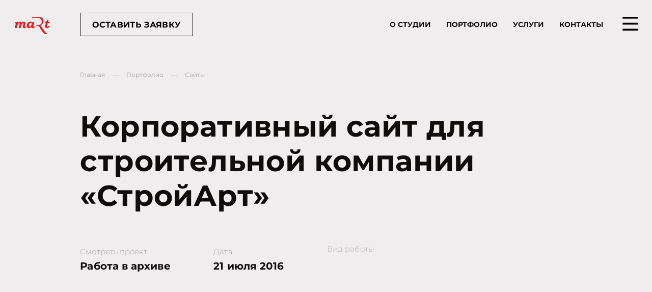

--- FILE ---
content_type: text/html; charset=UTF-8
request_url: https://mart.com.ua/portfolio/sites/2016/stroy-art2/
body_size: 13920
content:
<!doctype html><html
lang=ru class=fixed><head><meta
http-equiv="Content-type" content="text/html; charset=UTF-8"><link
rel=preconnect href=https://fonts.gstatic.com><link
rel=preconnect href=https://www.googletagmanager.com><link
rel=preconnect href=https://connect.facebook.net><link
rel=preconnect href=https://www.google-analytics.com><link
rel=preconnect href=https://www.googleadservices.com><link
rel=preconnect href=https://googleads.g.doubleclick.net><link
rel=preconnect href=https://www.facebook.com><link
rel=preconnect href=https://stats.g.doubleclick.net><link
rel=preconnect href=https://www.google.com.ua><link
rel=preconnect href=https://bid.g.doubleclick.net><meta
name="viewport" content="width=device-width, initial-scale=1.0"><base
href=https://mart.com.ua/ ><style>@font-face{font-display:swap;font-family:'Montserrat';font-style:normal;font-weight:100;src:url(https://fonts.gstatic.com/s/montserrat/v31/JTUHjIg1_i6t8kCHKm4532VJOt5-QNFgpCtr6Xw9aX8.ttf) format('truetype')}@font-face{font-display:swap;font-family:'Montserrat';font-style:normal;font-weight:300;src:url(https://fonts.gstatic.com/s/montserrat/v31/JTUHjIg1_i6t8kCHKm4532VJOt5-QNFgpCs16Hw9aX8.ttf) format('truetype')}@font-face{font-display:swap;font-family:'Montserrat';font-style:normal;font-weight:400;src:url(https://fonts.gstatic.com/s/montserrat/v31/JTUHjIg1_i6t8kCHKm4532VJOt5-QNFgpCtr6Hw9aX8.ttf) format('truetype')}@font-face{font-display:swap;font-family:'Montserrat';font-style:normal;font-weight:500;src:url(https://fonts.gstatic.com/s/montserrat/v31/JTUHjIg1_i6t8kCHKm4532VJOt5-QNFgpCtZ6Hw9aX8.ttf) format('truetype')}@font-face{font-display:swap;font-family:'Montserrat';font-style:normal;font-weight:700;src:url(https://fonts.gstatic.com/s/montserrat/v31/JTUHjIg1_i6t8kCHKm4532VJOt5-QNFgpCuM73w9aX8.ttf) format('truetype')}@font-face{font-display:swap;font-family:'Montserrat';font-style:normal;font-weight:900;src:url(https://fonts.gstatic.com/s/montserrat/v31/JTUHjIg1_i6t8kCHKm4532VJOt5-QNFgpCvC73w9aX8.ttf) format('truetype')}</style><link
rel="shortcut icon" type=image/x-icon href=https://mart.com.ua/wp-content/themes/mart/images/favicons/favicon.ico><link
rel=apple-touch-icon-precomposed sizes=57x57 href=https://mart.com.ua/wp-content/themes/mart/images/favicons/apple-touch-icon-57x57.png><link
rel=apple-touch-icon-precomposed sizes=114x114 href=https://mart.com.ua/wp-content/themes/mart/images/favicons/apple-touch-icon-114x114.png><link
rel=apple-touch-icon-precomposed sizes=72x72 href=https://mart.com.ua/wp-content/themes/mart/images/favicons/apple-touch-icon-72x72.png><link
rel=apple-touch-icon-precomposed sizes=144x144 href=https://mart.com.ua/wp-content/themes/mart/images/favicons/apple-touch-icon-144x144.png><link
rel=apple-touch-icon-precomposed sizes=60x60 href=https://mart.com.ua/wp-content/themes/mart/images/favicons/apple-touch-icon-60x60.png><link
rel=apple-touch-icon-precomposed sizes=120x120 href=https://mart.com.ua/wp-content/themes/mart/images/favicons/apple-touch-icon-120x120.png><link
rel=apple-touch-icon-precomposed sizes=76x76 href=https://mart.com.ua/wp-content/themes/mart/images/favicons/apple-touch-icon-76x76.png><link
rel=apple-touch-icon-precomposed sizes=152x152 href=https://mart.com.ua/wp-content/themes/mart/images/favicons/apple-touch-icon-152x152.png><link
rel=icon type=image/png href=https://mart.com.ua/wp-content/themes/mart/images/favicons/favicon-196x196.png sizes=196x196><link
rel=icon type=image/png href=https://mart.com.ua/wp-content/themes/mart/images/favicons/favicon-96x96.png sizes=96x96><link
rel=icon type=image/png href=https://mart.com.ua/wp-content/themes/mart/images/favicons/favicon-32x32.png sizes=32x32><link
rel=icon type=image/png href=https://mart.com.ua/wp-content/themes/mart/images/favicons/favicon-16x16.png sizes=16x16><link
rel=icon type=image/png href=https://mart.com.ua/wp-content/themes/mart/images/favicons/favicon-128.png sizes=128x128><meta
name="application-name" content='Студия "Март"'><meta
name="msapplication-TileColor" content="#FFFFFF"><meta
name="msapplication-TileImage" content="mstile-144x144.png"><meta
name="msapplication-square70x70logo" content="mstile-70x70.png"><meta
name="msapplication-square150x150logo" content="mstile-150x150.png"><meta
name="msapplication-wide310x150logo" content="mstile-310x150.png"><meta
name="msapplication-square310x310logo" content="mstile-310x310.png"><meta
name="theme-color" content="#1a1a1a"><link
rel=manifest href=https://mart.com.ua/wp-content/themes/mart/manifest.json?1561623178><style>@keyframes preloader-out{0%{transform:translate(0,0)}100%{transform:translate(100%,0)}}#preloader{position:fixed;display:-ms-flexbox;display:flex;top:0;left:0;width:100%;height:100%;background-color:#1a1a1a;z-index:10001}#preloader .preloader-content{position:relative;margin:auto;width:173px;height:85px;transition:opacity .2s;overflow:hidden}#preloader .preloader-content::before{content:'';display:block;width:100%;height:100%;background-color:#1a1a1a;position:relative;z-index:1;opacity:.5;transform:translate(0,0);transition:transform .5s}#preloader .preloader-content svg{position:absolute;top:0;left:0;width:100%;height:100%;fill:#fff}#preloader.loaded{animation:preloader-out .4s cubic-bezier(.55,.085,.68,.53) forwards}#preloader.loaded .preloader-content{opacity:0}#preloader.loading .preloader-content::before{transform:translate(100%,0)}#preloader-bg{position:fixed;top:0;left:0;width:100%;height:100%;background-color:rgba(0,0,0,.6);z-index:10000}#preloader-bg.loaded{animation:preloader-out .4s cubic-bezier(.55,.085,.68,.53) .1s forwards}</style><meta
name='robots' content='index, follow, max-image-preview:large, max-snippet:-1, max-video-preview:-1'><title>Корпоративный сайт для строительной компании «СтройАрт» - Студия «Март»</title><meta
name="description" content="Компания на рынке Украины с 2004 года и предоставляет полный спектр услуг в сфере строительства, проектирования и ремонта. Реализовано более 130 объектов различного назначения: частные жилые дома, коммерческие, административно-офисные и промышленные объекты. Собственный проектно-архитектурный отдел, контроль качества на всех этапах, оптимальные сроки выполнения, лучшие цены на рынке."><link
rel=canonical href=https://mart.com.ua/portfolio/sites/2016/stroy-art2/ ><meta
property="og:locale" content="ru_RU"><meta
property="og:type" content="article"><meta
property="og:title" content="Корпоративный сайт для строительной компании «СтройАрт» - Студия «Март»"><meta
property="og:description" content="Компания на рынке Украины с 2004 года и предоставляет полный спектр услуг в сфере строительства, проектирования и ремонта. Реализовано более 130 объектов различного назначения: частные жилые дома, коммерческие, административно-офисные и промышленные объекты. Собственный проектно-архитектурный отдел, контроль качества на всех этапах, оптимальные сроки выполнения, лучшие цены на рынке. Студией «Март» разработан корпоративный сайт с описанием услуг [&hellip;]"><meta
property="og:url" content="https://mart.com.ua/portfolio/sites/2016/stroy-art2/"><meta
property="og:site_name" content="Студия «Март»"><meta
property="article:modified_time" content="2022-01-10T13:30:14+00:00"><meta
property="og:image" content="https://mart.com.ua/wp-content/cache/thumb/e4/316cc0fcb1b0de4_1200x630_top_notrise.png"><meta
property="og:image:width" content="706"><meta
property="og:image:height" content="630"><meta
property="og:image" content="https://mart.com.ua/wp-content/uploads/portfolio/sites/stroyart2/01.png"><meta
property="og:image:width" content="706"><meta
property="og:image:height" content="542"><meta
property="og:image:type" content="image/png"><meta
name="twitter:card" content="summary_large_image"> <script type=application/ld+json class=yoast-schema-graph>{"@context":"https://schema.org","@graph":[{"@type":"WebPage","@id":"https://mart.com.ua/portfolio/sites/2016/stroy-art2/","url":"https://mart.com.ua/portfolio/sites/2016/stroy-art2/","name":"Корпоративный сайт для строительной компании «СтройАрт» - Студия «Март»","isPartOf":{"@id":"https://mart.com.ua/#website"},"primaryImageOfPage":{"@id":"https://mart.com.ua/portfolio/sites/2016/stroy-art2/#primaryimage"},"image":{"@id":"https://mart.com.ua/portfolio/sites/2016/stroy-art2/#primaryimage"},"thumbnailUrl":"https://mart.com.ua/wp-content/uploads/portfolio/sites/stroyart2/02.png","datePublished":"2016-07-21T11:10:46+00:00","dateModified":"2022-01-10T13:30:14+00:00","breadcrumb":{"@id":"https://mart.com.ua/portfolio/sites/2016/stroy-art2/#breadcrumb"},"inLanguage":"ru-RU","potentialAction":[{"@type":"ReadAction","target":["https://mart.com.ua/portfolio/sites/2016/stroy-art2/"]}]},{"@type":"ImageObject","inLanguage":"ru-RU","@id":"https://mart.com.ua/portfolio/sites/2016/stroy-art2/#primaryimage","url":"https://mart.com.ua/wp-content/uploads/portfolio/sites/stroyart2/02.png","contentUrl":"https://mart.com.ua/wp-content/uploads/portfolio/sites/stroyart2/02.png","width":706,"height":1586},{"@type":"BreadcrumbList","@id":"https://mart.com.ua/portfolio/sites/2016/stroy-art2/#breadcrumb","itemListElement":[{"@type":"ListItem","position":1,"name":"Home","item":"https://mart.com.ua/"},{"@type":"ListItem","position":2,"name":"Портфолио","item":"https://mart.com.ua/portfolio/%portfolio-work-type%/%year%/"},{"@type":"ListItem","position":3,"name":"Корпоративный сайт для строительной компании «СтройАрт»"}]},{"@type":"WebSite","@id":"https://mart.com.ua/#website","url":"https://mart.com.ua/","name":"Студия «Март»","description":"Создание сайтов в Одессе. Графический дизайн, разработка логотипа и фирменного стиля.","publisher":{"@id":"https://mart.com.ua/#organization"},"potentialAction":[{"@type":"SearchAction","target":{"@type":"EntryPoint","urlTemplate":"https://mart.com.ua/?s={search_term_string}"},"query-input":"required name=search_term_string"}],"inLanguage":"ru-RU"},{"@type":"Organization","@id":"https://mart.com.ua/#organization","name":"Студия \"Март\"","url":"https://mart.com.ua/","logo":{"@type":"ImageObject","inLanguage":"ru-RU","@id":"https://mart.com.ua/#/schema/logo/image/","url":"https://mart.com.ua/wp-content/uploads/2021/12/mart.svg","contentUrl":"https://mart.com.ua/wp-content/uploads/2021/12/mart.svg","width":94,"height":46,"caption":"Студия \"Март\""},"image":{"@id":"https://mart.com.ua/#/schema/logo/image/"}}]}</script> <link
rel=stylesheet id=bundle-css href=https://mart.com.ua/wp-content/themes/mart/css/bundle.css?1632390356 type=text/css media=all><link
rel=stylesheet id=single-portfolio-css href=https://mart.com.ua/wp-content/themes/mart/css/single-portfolio-old.css?1561623180 type=text/css media=all><style id=classic-theme-styles-inline-css>/*! This file is auto-generated */
.wp-block-button__link{color:#fff;background-color:#32373c;border-radius:9999px;box-shadow:none;text-decoration:none;padding:calc(.667em + 2px) calc(1.333em + 2px);font-size:1.125em}.wp-block-file__button{background:#32373c;color:#fff;text-decoration:none}</style><style id=global-styles-inline-css>/*<![CDATA[*/body{--wp--preset--color--black: #000000;--wp--preset--color--cyan-bluish-gray: #abb8c3;--wp--preset--color--white: #ffffff;--wp--preset--color--pale-pink: #f78da7;--wp--preset--color--vivid-red: #cf2e2e;--wp--preset--color--luminous-vivid-orange: #ff6900;--wp--preset--color--luminous-vivid-amber: #fcb900;--wp--preset--color--light-green-cyan: #7bdcb5;--wp--preset--color--vivid-green-cyan: #00d084;--wp--preset--color--pale-cyan-blue: #8ed1fc;--wp--preset--color--vivid-cyan-blue: #0693e3;--wp--preset--color--vivid-purple: #9b51e0;--wp--preset--gradient--vivid-cyan-blue-to-vivid-purple: linear-gradient(135deg,rgba(6,147,227,1) 0%,rgb(155,81,224) 100%);--wp--preset--gradient--light-green-cyan-to-vivid-green-cyan: linear-gradient(135deg,rgb(122,220,180) 0%,rgb(0,208,130) 100%);--wp--preset--gradient--luminous-vivid-amber-to-luminous-vivid-orange: linear-gradient(135deg,rgba(252,185,0,1) 0%,rgba(255,105,0,1) 100%);--wp--preset--gradient--luminous-vivid-orange-to-vivid-red: linear-gradient(135deg,rgba(255,105,0,1) 0%,rgb(207,46,46) 100%);--wp--preset--gradient--very-light-gray-to-cyan-bluish-gray: linear-gradient(135deg,rgb(238,238,238) 0%,rgb(169,184,195) 100%);--wp--preset--gradient--cool-to-warm-spectrum: linear-gradient(135deg,rgb(74,234,220) 0%,rgb(151,120,209) 20%,rgb(207,42,186) 40%,rgb(238,44,130) 60%,rgb(251,105,98) 80%,rgb(254,248,76) 100%);--wp--preset--gradient--blush-light-purple: linear-gradient(135deg,rgb(255,206,236) 0%,rgb(152,150,240) 100%);--wp--preset--gradient--blush-bordeaux: linear-gradient(135deg,rgb(254,205,165) 0%,rgb(254,45,45) 50%,rgb(107,0,62) 100%);--wp--preset--gradient--luminous-dusk: linear-gradient(135deg,rgb(255,203,112) 0%,rgb(199,81,192) 50%,rgb(65,88,208) 100%);--wp--preset--gradient--pale-ocean: linear-gradient(135deg,rgb(255,245,203) 0%,rgb(182,227,212) 50%,rgb(51,167,181) 100%);--wp--preset--gradient--electric-grass: linear-gradient(135deg,rgb(202,248,128) 0%,rgb(113,206,126) 100%);--wp--preset--gradient--midnight: linear-gradient(135deg,rgb(2,3,129) 0%,rgb(40,116,252) 100%);--wp--preset--font-size--small: 13px;--wp--preset--font-size--medium: 20px;--wp--preset--font-size--large: 36px;--wp--preset--font-size--x-large: 42px;--wp--preset--spacing--20: 0.44rem;--wp--preset--spacing--30: 0.67rem;--wp--preset--spacing--40: 1rem;--wp--preset--spacing--50: 1.5rem;--wp--preset--spacing--60: 2.25rem;--wp--preset--spacing--70: 3.38rem;--wp--preset--spacing--80: 5.06rem;--wp--preset--shadow--natural: 6px 6px 9px rgba(0, 0, 0, 0.2);--wp--preset--shadow--deep: 12px 12px 50px rgba(0, 0, 0, 0.4);--wp--preset--shadow--sharp: 6px 6px 0px rgba(0, 0, 0, 0.2);--wp--preset--shadow--outlined: 6px 6px 0px -3px rgba(255, 255, 255, 1), 6px 6px rgba(0, 0, 0, 1);--wp--preset--shadow--crisp: 6px 6px 0px rgba(0, 0, 0, 1);}:where(.is-layout-flex){gap: 0.5em;}:where(.is-layout-grid){gap: 0.5em;}body .is-layout-flow > .alignleft{float: left;margin-inline-start: 0;margin-inline-end: 2em;}body .is-layout-flow > .alignright{float: right;margin-inline-start: 2em;margin-inline-end: 0;}body .is-layout-flow > .aligncenter{margin-left: auto !important;margin-right: auto !important;}body .is-layout-constrained > .alignleft{float: left;margin-inline-start: 0;margin-inline-end: 2em;}body .is-layout-constrained > .alignright{float: right;margin-inline-start: 2em;margin-inline-end: 0;}body .is-layout-constrained > .aligncenter{margin-left: auto !important;margin-right: auto !important;}body .is-layout-constrained > :where(:not(.alignleft):not(.alignright):not(.alignfull)){max-width: var(--wp--style--global--content-size);margin-left: auto !important;margin-right: auto !important;}body .is-layout-constrained > .alignwide{max-width: var(--wp--style--global--wide-size);}body .is-layout-flex{display: flex;}body .is-layout-flex{flex-wrap: wrap;align-items: center;}body .is-layout-flex > *{margin: 0;}body .is-layout-grid{display: grid;}body .is-layout-grid > *{margin: 0;}:where(.wp-block-columns.is-layout-flex){gap: 2em;}:where(.wp-block-columns.is-layout-grid){gap: 2em;}:where(.wp-block-post-template.is-layout-flex){gap: 1.25em;}:where(.wp-block-post-template.is-layout-grid){gap: 1.25em;}.has-black-color{color: var(--wp--preset--color--black) !important;}.has-cyan-bluish-gray-color{color: var(--wp--preset--color--cyan-bluish-gray) !important;}.has-white-color{color: var(--wp--preset--color--white) !important;}.has-pale-pink-color{color: var(--wp--preset--color--pale-pink) !important;}.has-vivid-red-color{color: var(--wp--preset--color--vivid-red) !important;}.has-luminous-vivid-orange-color{color: var(--wp--preset--color--luminous-vivid-orange) !important;}.has-luminous-vivid-amber-color{color: var(--wp--preset--color--luminous-vivid-amber) !important;}.has-light-green-cyan-color{color: var(--wp--preset--color--light-green-cyan) !important;}.has-vivid-green-cyan-color{color: var(--wp--preset--color--vivid-green-cyan) !important;}.has-pale-cyan-blue-color{color: var(--wp--preset--color--pale-cyan-blue) !important;}.has-vivid-cyan-blue-color{color: var(--wp--preset--color--vivid-cyan-blue) !important;}.has-vivid-purple-color{color: var(--wp--preset--color--vivid-purple) !important;}.has-black-background-color{background-color: var(--wp--preset--color--black) !important;}.has-cyan-bluish-gray-background-color{background-color: var(--wp--preset--color--cyan-bluish-gray) !important;}.has-white-background-color{background-color: var(--wp--preset--color--white) !important;}.has-pale-pink-background-color{background-color: var(--wp--preset--color--pale-pink) !important;}.has-vivid-red-background-color{background-color: var(--wp--preset--color--vivid-red) !important;}.has-luminous-vivid-orange-background-color{background-color: var(--wp--preset--color--luminous-vivid-orange) !important;}.has-luminous-vivid-amber-background-color{background-color: var(--wp--preset--color--luminous-vivid-amber) !important;}.has-light-green-cyan-background-color{background-color: var(--wp--preset--color--light-green-cyan) !important;}.has-vivid-green-cyan-background-color{background-color: var(--wp--preset--color--vivid-green-cyan) !important;}.has-pale-cyan-blue-background-color{background-color: var(--wp--preset--color--pale-cyan-blue) !important;}.has-vivid-cyan-blue-background-color{background-color: var(--wp--preset--color--vivid-cyan-blue) !important;}.has-vivid-purple-background-color{background-color: var(--wp--preset--color--vivid-purple) !important;}.has-black-border-color{border-color: var(--wp--preset--color--black) !important;}.has-cyan-bluish-gray-border-color{border-color: var(--wp--preset--color--cyan-bluish-gray) !important;}.has-white-border-color{border-color: var(--wp--preset--color--white) !important;}.has-pale-pink-border-color{border-color: var(--wp--preset--color--pale-pink) !important;}.has-vivid-red-border-color{border-color: var(--wp--preset--color--vivid-red) !important;}.has-luminous-vivid-orange-border-color{border-color: var(--wp--preset--color--luminous-vivid-orange) !important;}.has-luminous-vivid-amber-border-color{border-color: var(--wp--preset--color--luminous-vivid-amber) !important;}.has-light-green-cyan-border-color{border-color: var(--wp--preset--color--light-green-cyan) !important;}.has-vivid-green-cyan-border-color{border-color: var(--wp--preset--color--vivid-green-cyan) !important;}.has-pale-cyan-blue-border-color{border-color: var(--wp--preset--color--pale-cyan-blue) !important;}.has-vivid-cyan-blue-border-color{border-color: var(--wp--preset--color--vivid-cyan-blue) !important;}.has-vivid-purple-border-color{border-color: var(--wp--preset--color--vivid-purple) !important;}.has-vivid-cyan-blue-to-vivid-purple-gradient-background{background: var(--wp--preset--gradient--vivid-cyan-blue-to-vivid-purple) !important;}.has-light-green-cyan-to-vivid-green-cyan-gradient-background{background: var(--wp--preset--gradient--light-green-cyan-to-vivid-green-cyan) !important;}.has-luminous-vivid-amber-to-luminous-vivid-orange-gradient-background{background: var(--wp--preset--gradient--luminous-vivid-amber-to-luminous-vivid-orange) !important;}.has-luminous-vivid-orange-to-vivid-red-gradient-background{background: var(--wp--preset--gradient--luminous-vivid-orange-to-vivid-red) !important;}.has-very-light-gray-to-cyan-bluish-gray-gradient-background{background: var(--wp--preset--gradient--very-light-gray-to-cyan-bluish-gray) !important;}.has-cool-to-warm-spectrum-gradient-background{background: var(--wp--preset--gradient--cool-to-warm-spectrum) !important;}.has-blush-light-purple-gradient-background{background: var(--wp--preset--gradient--blush-light-purple) !important;}.has-blush-bordeaux-gradient-background{background: var(--wp--preset--gradient--blush-bordeaux) !important;}.has-luminous-dusk-gradient-background{background: var(--wp--preset--gradient--luminous-dusk) !important;}.has-pale-ocean-gradient-background{background: var(--wp--preset--gradient--pale-ocean) !important;}.has-electric-grass-gradient-background{background: var(--wp--preset--gradient--electric-grass) !important;}.has-midnight-gradient-background{background: var(--wp--preset--gradient--midnight) !important;}.has-small-font-size{font-size: var(--wp--preset--font-size--small) !important;}.has-medium-font-size{font-size: var(--wp--preset--font-size--medium) !important;}.has-large-font-size{font-size: var(--wp--preset--font-size--large) !important;}.has-x-large-font-size{font-size: var(--wp--preset--font-size--x-large) !important;}
.wp-block-navigation a:where(:not(.wp-element-button)){color: inherit;}
:where(.wp-block-post-template.is-layout-flex){gap: 1.25em;}:where(.wp-block-post-template.is-layout-grid){gap: 1.25em;}
:where(.wp-block-columns.is-layout-flex){gap: 2em;}:where(.wp-block-columns.is-layout-grid){gap: 2em;}
.wp-block-pullquote{font-size: 1.5em;line-height: 1.6;}/*]]>*/</style><link
rel=shortlink href='https://mart.com.ua/?p=202'> <script>(function(w,d,s,l,i){w[l]=w[l]||[];w[l].push({'gtm.start':
            new Date().getTime(),event:'gtm.js'});var f=d.getElementsByTagName(s)[0],
            j=d.createElement(s),dl=l!='dataLayer'?'&l='+l:'';j.async=true;j.src=
            '//www.googletagmanager.com/gtm.js?id='+i+dl;f.parentNode.insertBefore(j,f);
        })(window,document,'script','dataLayer','GTM-T6PZZ2');</script> </head><body
data-template-uri=https://mart.com.ua/wp-content/themes/mart><noscript><iframe
src="//www.googletagmanager.com/ns.html?id=GTM-T6PZZ2" height=0 width=0 style=display:none;visibility:hidden></iframe></noscript><div
id=preloader><div
class=preloader-content id=preloader-content><svg
xmlns=http://www.w3.org/2000/svg xml:space=preserve width=94.6432mm height=46.809mm style="shape-rendering:geometricPrecision; text-rendering:geometricPrecision; image-rendering:optimizeQuality; fill-rule:evenodd; clip-rule:evenodd" viewBox="0 0 100.233 49.5736" xmlns:xlink=http://www.w3.org/1999/xlink><path
d="M48.9176 18.7785c-0.655347,-0.502736 -1.20913,-0.841212 -1.66273,-1.02316 -0.461645,-0.178875 -0.926467,-0.269849 -1.40177,-0.269849 -1.56794,0 -2.87048,0.845025 -3.91768,2.53296 -1.04783,1.68327 -1.56847,3.50973 -1.56847,5.46719 0,0.825432 0.206517,1.49974 0.624422,2.02143 0.416105,0.518728 0.91757,0.777245 1.50598,0.777245 0.662231,0 1.30381,-0.233735 1.94179,-0.698557 0.867583,-0.659689 1.70466,-1.74173 2.51771,-3.24316 0.806581,-1.51287 1.4615,-3.36358 1.96075,-5.56409l0 0zm1.46934 -2.97628l1.13182 -1.56106 4.12663 0 -2.74879 12.0147c-0.176969,0.826068 -0.267731,1.352 -0.267731,1.57747 0,0.217213 0.0819713,0.394183 0.239771,0.528577 0.153034,0.14022 0.346631,0.208953 0.584178,0.208953 0.254175,0 0.582484,-0.103364 0.999436,-0.307551 0.409221,-0.201116 0.849473,-0.518622 1.3198,-0.947224l2.05987 2.36912c-1.09083,1.03131 -2.14809,1.7591 -3.1811,2.21111 -1.03364,0.45169 -2.08974,0.67028 -3.1667,0.67028 -0.75151,0 -1.44096,-0.134501 -2.05797,-0.401702 -0.61309,-0.268578 -1.1315,-0.642956 -1.5546,-1.1207 -0.429026,-0.479119 -0.723445,-1.02496 -0.886328,-1.62873 -0.526353,0.644227 -1.16041,1.22089 -1.8989,1.71917 -0.734353,0.502313 -1.44456,0.871184 -2.12797,1.09782 -0.687119,0.228016 -1.45271,0.334134 -2.29287,0.334134 -1.2893,0 -2.42271,-0.29569 -3.39471,-0.893742 -0.974336,-0.600594 -1.7393,-1.43683 -2.29732,-2.52014 -0.556113,-1.08511 -0.831469,-2.37622 -0.831469,-3.88199 0,-3.1093 1.10672,-5.7955 3.31846,-8.06009 2.20804,-2.26533 4.74608,-3.3999 7.60152,-3.3999 1.04032,0 1.95926,0.149751 2.76203,0.442158 0.800862,0.288594 1.65934,0.806793 2.56293,1.5493l0 0zm-40.8641 -1.99146l-0.823632 3.66213c0.823632,-1.00865 1.55915,-1.74311 2.18707,-2.21566 0.635543,-0.47107 1.29851,-0.833799 1.98934,-1.07685 0.699298,-0.244325 1.38599,-0.369612 2.06178,-0.369612 0.754051,0 1.4524,0.144032 2.10192,0.424578 0.64338,0.279274 1.16179,0.639673 1.56031,1.08967 0.393018,0.452007 0.691037,1.05398 0.892577,1.80528 0.527412,-0.702052 1.1387,-1.31715 1.84478,-1.82413 0.695379,-0.506655 1.40855,-0.882727 2.12246,-1.12578 0.717832,-0.244325 1.456,-0.369612 2.22127,-0.369612 1.38949,0 2.51696,0.40615 3.38095,1.21845 0.867371,0.816112 1.30455,1.82667 1.30455,3.02987 0,0.400537 -0.0211812,0.77428 -0.0556007,1.1332 -0.0246761,0.180676 -0.109931,0.575282 -0.250362,1.19992l-1.34797 6.00456c-0.14382,0.616162 -0.214142,1.04042 -0.214142,1.2947 0,0.289653 0.0703217,0.505066 0.225792,0.653758 0.145939,0.15314 0.360398,0.225686 0.637767,0.225686 0.226215,0 0.482085,-0.080065 0.770785,-0.233523 0.567233,-0.286794 1.08363,-0.630353 1.54178,-1.02125l2.00851 2.31606c-2.09376,1.95852 -4.24376,2.93445 -6.43941,2.93445 -1.31758,0 -2.38861,-0.376073 -3.21997,-1.13997 -0.831681,-0.75797 -1.24874,-1.65351 -1.24874,-2.69838 0,-0.581001 0.0852544,-1.2535 0.25248,-2.00629l1.34564 -6.04131c0.159177,-0.681294 0.231405,-1.13743 0.231405,-1.36333 0,-0.34303 -0.112049,-0.63173 -0.330003,-0.853497 -0.220391,-0.218484 -0.496064,-0.328944 -0.814736,-0.328944 -0.514492,0 -1.0329,0.212765 -1.56212,0.643591 -0.89766,0.736577 -1.68052,1.85124 -2.35419,3.33011 -0.678011,1.47135 -1.37042,3.73224 -2.0765,6.76941l-0.770679 3.26011 -5.65041 0 2.5176 -11.0946c0.199421,-0.928373 0.299926,-1.50027 0.299926,-1.72616 0,-0.356904 -0.11226,-0.648569 -0.332122,-0.87309 -0.218167,-0.218378 -0.506655,-0.328203 -0.869807,-0.328203 -0.225686,0 -0.451795,0.0416211 -0.677481,0.123592 -0.339535,0.135136 -0.672186,0.335616 -1.00643,0.611396 -0.335616,0.27292 -0.724927,0.734353 -1.18636,1.37011 -0.454019,0.643485 -0.916829,1.45081 -1.39171,2.42281 -0.46874,0.975925 -0.805204,1.83789 -1.00759,2.58909l-1.09772 4.16391 -0.61129 2.74117 -5.6826 0 2.99619 -13.3419 -2.77696 0 0.804992 -3.45942c2.12426,-0.094786 4.41321,-0.605571 6.87023,-1.526l1.62841 0 0 0zm58.3063 -13.8108l-1.96096 0c-1.52875,0.0201222 -3.21827,0.0768878 -5.07163,0.179299 -2.37727,0.127087 -3.82162,0.188195 -4.32934,0.188195 -1.3037,0 -2.72804,-0.0611078 -4.24461,-0.188195 -1.19134,-0.102411 -1.98214,-0.159177 -2.37367,-0.179299l-0.527306 0c-0.360716,0.0221344 -0.614044,0.0887493 -0.753204,0.204081 -0.175169,0.127405 -0.256399,0.398948 -0.256399,0.788047 0,0.269849 0.08123,0.490239 0.256399,0.634166 0.39683,0.341759 2.04166,0.69485 2.58485,0.761359l0 0c4.49211,0.544781 8.31585,0.134289 12.3798,0.0130265 4.18297,-0.127405 7.45452,1.01056 9.80405,3.03188 2.35101,2.02365 3.52593,4.82222 3.52593,8.4063 0,3.46853 -0.988528,5.98242 -2.96156,7.54825 -1.97515,1.56 -5.17203,2.33661 -9.60431,2.33661l-0.696227 0c-0.750557,0 -1.38684,-0.0223462 -1.89731,-0.066509 -0.738483,0.755958 -0.73054,1.5726 0.0207576,2.44495 0.395453,-0.0471282 0.858263,-0.073287 1.3968,-0.073287 2.21143,0 3.72737,0.208953 4.56243,0.620822 0.847249,0.412081 1.6228,1.16603 2.32527,2.26872l7.3358 11.6369c2.31595,3.64444 4.31557,6.068 5.99524,7.24281 1.66929,1.18625 3.64317,1.77552 5.92862,1.77552l0.0751933 0c1.5655,-0.00307128 2.58559,-0.0991281 3.07096,-0.271649 0.495746,-0.188195 0.740919,-0.518834 0.740919,-0.999436 0,-0.375543 -0.410916,-0.635119 -1.22131,-0.796202 -0.814842,-0.156635 -1.47188,-0.366647 -1.95312,-0.61309 -1.76408,-0.906874 -4.31228,-3.90391 -7.6388,-9.02987 -0.403608,-0.560031 -0.696227,-1.01172 -0.895012,-1.3395l-8.09726 -12.3198c2.79518,-1.24535 4.9725,-2.93625 6.51047,-5.07809 1.54093,-2.14894 2.30505,-4.54835 2.30505,-7.17969 0,-3.75151 -1.32764,-6.67897 -3.9719,-8.78248 -2.52268,-2.00872 -5.97755,-3.06153 -10.3646,-3.16373zm24.8875 8.12628l3.66096 0 -1.39245 6.11491 5.24775 0 0 0.00508349 -0.841742 3.45847 -5.23737 0 -1.77329 7.87433c-0.172839,0.777457 -0.248773,1.31821 -0.248773,1.62481 0,0.424154 0.110036,0.745049 0.338582,0.975819 0.229181,0.225792 0.53006,0.337735 0.913864,0.337735 0.443217,0 1.01479,-0.207576 1.70424,-0.637343 0.69072,-0.42193 1.47368,-1.12938 2.34857,-2.12511l2.36986 2.06072c-1.59315,1.86956 -2.96717,3.12423 -4.13775,3.77831 -1.162,0.64984 -2.41148,0.972642 -3.73478,0.972642 -1.6138,0 -2.93826,-0.463763 -3.96354,-1.40855 -1.0329,-0.932186 -1.54528,-2.01772 -1.54528,-3.24835 0,-0.650581 0.121157,-1.51297 0.358916,-2.58326l1.70424 -7.62174 -2.78014 0 0.737318 -2.9981c1.06287,-0.296325 1.94984,-0.712007 2.65951,-1.23423 0.711477,-0.527624 1.39987,-1.25636 2.04653,-2.19067 0.655876,-0.934092 1.17355,-1.98002 1.56476,-3.15547l0 0z"/></svg></div></div><div
id=preloader-bg></div> <script>if(sessionStorage.getItem('firstEnter')){
    document.getElementById('preloader-content').style.display = 'none';
}
document.getElementById('preloader').classList.add('loading');
sessionStorage.setItem('firstEnter', true);</script> <header
id=header>
<a
href=https://mart.com.ua/ aria-label=Logo class="logo from-left-opacity-animation"><svg
xmlns=http://www.w3.org/2000/svg xml:space=preserve width=94.6432mm height=46.809mm style="shape-rendering:geometricPrecision; text-rendering:geometricPrecision; image-rendering:optimizeQuality; fill-rule:evenodd; clip-rule:evenodd" viewBox="0 0 100.233 49.5736" xmlns:xlink=http://www.w3.org/1999/xlink><path
d="M48.9176 18.7785c-0.655347,-0.502736 -1.20913,-0.841212 -1.66273,-1.02316 -0.461645,-0.178875 -0.926467,-0.269849 -1.40177,-0.269849 -1.56794,0 -2.87048,0.845025 -3.91768,2.53296 -1.04783,1.68327 -1.56847,3.50973 -1.56847,5.46719 0,0.825432 0.206517,1.49974 0.624422,2.02143 0.416105,0.518728 0.91757,0.777245 1.50598,0.777245 0.662231,0 1.30381,-0.233735 1.94179,-0.698557 0.867583,-0.659689 1.70466,-1.74173 2.51771,-3.24316 0.806581,-1.51287 1.4615,-3.36358 1.96075,-5.56409l0 0zm1.46934 -2.97628l1.13182 -1.56106 4.12663 0 -2.74879 12.0147c-0.176969,0.826068 -0.267731,1.352 -0.267731,1.57747 0,0.217213 0.0819713,0.394183 0.239771,0.528577 0.153034,0.14022 0.346631,0.208953 0.584178,0.208953 0.254175,0 0.582484,-0.103364 0.999436,-0.307551 0.409221,-0.201116 0.849473,-0.518622 1.3198,-0.947224l2.05987 2.36912c-1.09083,1.03131 -2.14809,1.7591 -3.1811,2.21111 -1.03364,0.45169 -2.08974,0.67028 -3.1667,0.67028 -0.75151,0 -1.44096,-0.134501 -2.05797,-0.401702 -0.61309,-0.268578 -1.1315,-0.642956 -1.5546,-1.1207 -0.429026,-0.479119 -0.723445,-1.02496 -0.886328,-1.62873 -0.526353,0.644227 -1.16041,1.22089 -1.8989,1.71917 -0.734353,0.502313 -1.44456,0.871184 -2.12797,1.09782 -0.687119,0.228016 -1.45271,0.334134 -2.29287,0.334134 -1.2893,0 -2.42271,-0.29569 -3.39471,-0.893742 -0.974336,-0.600594 -1.7393,-1.43683 -2.29732,-2.52014 -0.556113,-1.08511 -0.831469,-2.37622 -0.831469,-3.88199 0,-3.1093 1.10672,-5.7955 3.31846,-8.06009 2.20804,-2.26533 4.74608,-3.3999 7.60152,-3.3999 1.04032,0 1.95926,0.149751 2.76203,0.442158 0.800862,0.288594 1.65934,0.806793 2.56293,1.5493l0 0zm-40.8641 -1.99146l-0.823632 3.66213c0.823632,-1.00865 1.55915,-1.74311 2.18707,-2.21566 0.635543,-0.47107 1.29851,-0.833799 1.98934,-1.07685 0.699298,-0.244325 1.38599,-0.369612 2.06178,-0.369612 0.754051,0 1.4524,0.144032 2.10192,0.424578 0.64338,0.279274 1.16179,0.639673 1.56031,1.08967 0.393018,0.452007 0.691037,1.05398 0.892577,1.80528 0.527412,-0.702052 1.1387,-1.31715 1.84478,-1.82413 0.695379,-0.506655 1.40855,-0.882727 2.12246,-1.12578 0.717832,-0.244325 1.456,-0.369612 2.22127,-0.369612 1.38949,0 2.51696,0.40615 3.38095,1.21845 0.867371,0.816112 1.30455,1.82667 1.30455,3.02987 0,0.400537 -0.0211812,0.77428 -0.0556007,1.1332 -0.0246761,0.180676 -0.109931,0.575282 -0.250362,1.19992l-1.34797 6.00456c-0.14382,0.616162 -0.214142,1.04042 -0.214142,1.2947 0,0.289653 0.0703217,0.505066 0.225792,0.653758 0.145939,0.15314 0.360398,0.225686 0.637767,0.225686 0.226215,0 0.482085,-0.080065 0.770785,-0.233523 0.567233,-0.286794 1.08363,-0.630353 1.54178,-1.02125l2.00851 2.31606c-2.09376,1.95852 -4.24376,2.93445 -6.43941,2.93445 -1.31758,0 -2.38861,-0.376073 -3.21997,-1.13997 -0.831681,-0.75797 -1.24874,-1.65351 -1.24874,-2.69838 0,-0.581001 0.0852544,-1.2535 0.25248,-2.00629l1.34564 -6.04131c0.159177,-0.681294 0.231405,-1.13743 0.231405,-1.36333 0,-0.34303 -0.112049,-0.63173 -0.330003,-0.853497 -0.220391,-0.218484 -0.496064,-0.328944 -0.814736,-0.328944 -0.514492,0 -1.0329,0.212765 -1.56212,0.643591 -0.89766,0.736577 -1.68052,1.85124 -2.35419,3.33011 -0.678011,1.47135 -1.37042,3.73224 -2.0765,6.76941l-0.770679 3.26011 -5.65041 0 2.5176 -11.0946c0.199421,-0.928373 0.299926,-1.50027 0.299926,-1.72616 0,-0.356904 -0.11226,-0.648569 -0.332122,-0.87309 -0.218167,-0.218378 -0.506655,-0.328203 -0.869807,-0.328203 -0.225686,0 -0.451795,0.0416211 -0.677481,0.123592 -0.339535,0.135136 -0.672186,0.335616 -1.00643,0.611396 -0.335616,0.27292 -0.724927,0.734353 -1.18636,1.37011 -0.454019,0.643485 -0.916829,1.45081 -1.39171,2.42281 -0.46874,0.975925 -0.805204,1.83789 -1.00759,2.58909l-1.09772 4.16391 -0.61129 2.74117 -5.6826 0 2.99619 -13.3419 -2.77696 0 0.804992 -3.45942c2.12426,-0.094786 4.41321,-0.605571 6.87023,-1.526l1.62841 0 0 0zm58.3063 -13.8108l-1.96096 0c-1.52875,0.0201222 -3.21827,0.0768878 -5.07163,0.179299 -2.37727,0.127087 -3.82162,0.188195 -4.32934,0.188195 -1.3037,0 -2.72804,-0.0611078 -4.24461,-0.188195 -1.19134,-0.102411 -1.98214,-0.159177 -2.37367,-0.179299l-0.527306 0c-0.360716,0.0221344 -0.614044,0.0887493 -0.753204,0.204081 -0.175169,0.127405 -0.256399,0.398948 -0.256399,0.788047 0,0.269849 0.08123,0.490239 0.256399,0.634166 0.39683,0.341759 2.04166,0.69485 2.58485,0.761359l0 0c4.49211,0.544781 8.31585,0.134289 12.3798,0.0130265 4.18297,-0.127405 7.45452,1.01056 9.80405,3.03188 2.35101,2.02365 3.52593,4.82222 3.52593,8.4063 0,3.46853 -0.988528,5.98242 -2.96156,7.54825 -1.97515,1.56 -5.17203,2.33661 -9.60431,2.33661l-0.696227 0c-0.750557,0 -1.38684,-0.0223462 -1.89731,-0.066509 -0.738483,0.755958 -0.73054,1.5726 0.0207576,2.44495 0.395453,-0.0471282 0.858263,-0.073287 1.3968,-0.073287 2.21143,0 3.72737,0.208953 4.56243,0.620822 0.847249,0.412081 1.6228,1.16603 2.32527,2.26872l7.3358 11.6369c2.31595,3.64444 4.31557,6.068 5.99524,7.24281 1.66929,1.18625 3.64317,1.77552 5.92862,1.77552l0.0751933 0c1.5655,-0.00307128 2.58559,-0.0991281 3.07096,-0.271649 0.495746,-0.188195 0.740919,-0.518834 0.740919,-0.999436 0,-0.375543 -0.410916,-0.635119 -1.22131,-0.796202 -0.814842,-0.156635 -1.47188,-0.366647 -1.95312,-0.61309 -1.76408,-0.906874 -4.31228,-3.90391 -7.6388,-9.02987 -0.403608,-0.560031 -0.696227,-1.01172 -0.895012,-1.3395l-8.09726 -12.3198c2.79518,-1.24535 4.9725,-2.93625 6.51047,-5.07809 1.54093,-2.14894 2.30505,-4.54835 2.30505,-7.17969 0,-3.75151 -1.32764,-6.67897 -3.9719,-8.78248 -2.52268,-2.00872 -5.97755,-3.06153 -10.3646,-3.16373zm24.8875 8.12628l3.66096 0 -1.39245 6.11491 5.24775 0 0 0.00508349 -0.841742 3.45847 -5.23737 0 -1.77329 7.87433c-0.172839,0.777457 -0.248773,1.31821 -0.248773,1.62481 0,0.424154 0.110036,0.745049 0.338582,0.975819 0.229181,0.225792 0.53006,0.337735 0.913864,0.337735 0.443217,0 1.01479,-0.207576 1.70424,-0.637343 0.69072,-0.42193 1.47368,-1.12938 2.34857,-2.12511l2.36986 2.06072c-1.59315,1.86956 -2.96717,3.12423 -4.13775,3.77831 -1.162,0.64984 -2.41148,0.972642 -3.73478,0.972642 -1.6138,0 -2.93826,-0.463763 -3.96354,-1.40855 -1.0329,-0.932186 -1.54528,-2.01772 -1.54528,-3.24835 0,-0.650581 0.121157,-1.51297 0.358916,-2.58326l1.70424 -7.62174 -2.78014 0 0.737318 -2.9981c1.06287,-0.296325 1.94984,-0.712007 2.65951,-1.23423 0.711477,-0.527624 1.39987,-1.25636 2.04653,-2.19067 0.655876,-0.934092 1.17355,-1.98002 1.56476,-3.15547l0 0z"/></svg></a><div
class="contact button contact-btn contact-btn-1 from-left-opacity-animation" data-modal-id=menu-modal-form>
<span
class=desctop-info>Оставить заявку</span>
<span
class=mobile-info>Заявка</span></div><div
class="contact button contact-btn contact-btn-2" data-modal-id=menu-modal-form>
<span
class=desctop-info>Оставить заявку</span>
<span
class=mobile-info>Заявка</span></div><div
class=right-side-container><div
class=bottom-contacts>
<a
class="contact tel from-left-opacity-animation" aria-label=Phone href=tel:+380681087107><span
class=number>+38 068 108 71 07</span><svg
version=1.1 xmlns=http://www.w3.org/2000/svg xmlns:xlink=http://www.w3.org/1999/xlink x=0px y=0px width=477.156px height=477.156px viewBox="0 0 477.156 477.156" style="enable-background:new 0 0 477.156 477.156;" xml:space=preserve>
<path
d="M475.009,380.316l-2.375-7.156c-5.625-16.719-24.062-34.156-41-38.75l-62.688-17.125c-17-4.625-41.25,1.594-53.688,14.031
l-22.688,22.688c-82.453-22.28-147.109-86.938-169.359-169.375L145.9,161.94c12.438-12.438,18.656-36.656,14.031-53.656
l-17.094-62.719c-4.625-16.969-22.094-35.406-38.781-40.969L96.9,2.19c-16.719-5.563-40.563,0.063-53,12.5L9.962,48.659
C3.899,54.69,0.024,71.94,0.024,72.003c-1.187,107.75,41.063,211.562,117.281,287.781
c76.031,76.031,179.454,118.219,286.891,117.313c0.562,0,18.312-3.813,24.375-9.845l33.938-33.938
C474.946,420.878,480.571,397.035,475.009,380.316z"/>
</svg>
</a><a
data-href
href="viber://chat?number=%2B380681087107"
title=Viber aria-label=Viber rel="nofollow noopener" class="from-left-opacity-animation messenger viber"
>
<svg
aria-hidden=true role=img xmlns=http://www.w3.org/2000/svg viewBox="0 0 512 512"><path
d="M444 49.9C431.3 38.2 379.9.9 265.3.4c0 0-135.1-8.1-200.9 52.3C27.8 89.3 14.9 143 13.5 209.5c-1.4 66.5-3.1 191.1 117 224.9h.1l-.1 51.6s-.8 20.9 13 25.1c16.6 5.2 26.4-10.7 42.3-27.8 8.7-9.4 20.7-23.2 29.8-33.7 82.2 6.9 145.3-8.9 152.5-11.2 16.6-5.4 110.5-17.4 125.7-142 15.8-128.6-7.6-209.8-49.8-246.5zM457.9 287c-12.9 104-89 110.6-103 115.1-6 1.9-61.5 15.7-131.2 11.2 0 0-52 62.7-68.2 79-5.3 5.3-11.1 4.8-11-5.7 0-6.9.4-85.7.4-85.7-.1 0-.1 0 0 0-101.8-28.2-95.8-134.3-94.7-189.8 1.1-55.5 11.6-101 42.6-131.6 55.7-50.5 170.4-43 170.4-43 96.9.4 143.3 29.6 154.1 39.4 35.7 30.6 53.9 103.8 40.6 211.1zm-139-80.8c.4 8.6-12.5 9.2-12.9.6-1.1-22-11.4-32.7-32.6-33.9-8.6-.5-7.8-13.4.7-12.9 27.9 1.5 43.4 17.5 44.8 46.2zm20.3 11.3c1-42.4-25.5-75.6-75.8-79.3-8.5-.6-7.6-13.5.9-12.9 58 4.2 88.9 44.1 87.8 92.5-.1 8.6-13.1 8.2-12.9-.3zm47 13.4c.1 8.6-12.9 8.7-12.9.1-.6-81.5-54.9-125.9-120.8-126.4-8.5-.1-8.5-12.9 0-12.9 73.7.5 133 51.4 133.7 139.2zM374.9 329v.2c-10.8 19-31 40-51.8 33.3l-.2-.3c-21.1-5.9-70.8-31.5-102.2-56.5-16.2-12.8-31-27.9-42.4-42.4-10.3-12.9-20.7-28.2-30.8-46.6-21.3-38.5-26-55.7-26-55.7-6.7-20.8 14.2-41 33.3-51.8h.2c9.2-4.8 18-3.2 23.9 3.9 0 0 12.4 14.8 17.7 22.1 5 6.8 11.7 17.7 15.2 23.8 6.1 10.9 2.3 22-3.7 26.6l-12 9.6c-6.1 4.9-5.3 14-5.3 14s17.8 67.3 84.3 84.3c0 0 9.1.8 14-5.3l9.6-12c4.6-6 15.7-9.8 26.6-3.7 14.7 8.3 33.4 21.2 45.8 32.9 7 5.7 8.6 14.4 3.8 23.6z"></path></svg>		</a>
<a
href=https://t.me/MartStudio title=Telegram aria-label=Telegram rel="nofollow noopener" target=_blank class="from-left-opacity-animation messenger telegram"><svg
data-prefix=fab role=img xmlns=http://www.w3.org/2000/svg viewBox="0 0 448 512"><path
d="M446.7 98.6l-67.6 318.8c-5.1 22.5-18.4 28.1-37.3 17.5l-103-75.9-49.7 47.8c-5.5 5.5-10.1 10.1-20.7 10.1l7.4-104.9 190.9-172.5c8.3-7.4-1.8-11.5-12.9-4.1L117.8 284 16.2 252.2c-22.1-6.9-22.5-22.1 4.6-32.7L418.2 66.4c18.4-6.9 34.5 4.1 28.5 32.2z"></path></svg></a></div>
<svg
aria-label="Открыть меню" class="open-menu-btn modal-opener from-left-opacity-animation" id=open-menu-btn data-modal-id=menu-modal viewBox="0 0 35 30" xmlns=http://www.w3.org/2000/svg>
<line
x1=0 y1=2 x2=35 y2=2 stroke-width=4 stroke-dasharray="35 8"></line>
<line
x1=0 y1=15 x2=35 y2=15 stroke-width=4 stroke-dasharray="35 8"></line>
<line
x1=0 y1=28 x2=35 y2=28 stroke-width=4 stroke-dasharray="35 8"></line>
</svg><ul
id=menu-header-menu-ru class=header-menu><li
id=menu-item-2355 class="menu-item menu-item-type-post_type menu-item-object-page menu-item-2355"><a
href=https://mart.com.ua/studio/ >О студии</a></li>
<li
id=menu-item-2354 class="menu-item menu-item-type-post_type menu-item-object-page menu-item-2354"><a
href=https://mart.com.ua/portfolio/ >Портфолио</a></li>
<li
id=menu-item-2352 class="menu-item menu-item-type-post_type menu-item-object-page menu-item-2352"><a
href=https://mart.com.ua/services/ >Услуги</a></li>
<li
id=menu-item-2353 class="menu-item menu-item-type-post_type menu-item-object-page menu-item-2353"><a
href=https://mart.com.ua/contacts/ >Контакты</a></li></ul></div></header><main
id=single-portfolio-old class=page><div
class="block header-block" data-bg=light-gray><div
class=content><div
class="breadcrumbs onload-animation">
<a
href=/ class=crumb>Главная</a>
<span
class=separator>&mdash;</span>
<a
href=portfolio/ class=crumb>Портфолио</a>
<span
class=separator>&mdash;</span>
<a
href=https://mart.com.ua/portfolio/sites/ class=crumb>Сайты</a></div><h1 class="page-title">Корпоративный сайт для строительной компании «СтройАрт»</h1><div
class=project-meta><div
class=item><div
class="item-title onload-animation">Смотреть проект</div><div
class="item-data onload-animation">Работа в архиве</div></div><div
class=item><div
class="item-title onload-animation">Дата</div><div
class="item-data onload-animation">21 июля 2016</div></div><div
class=item><div
class="item-title onload-animation">Вид работы</div><div
class="item-data onload-animation">Разработка сайта</div></div></div></div></div><div
class="block main-block" data-bg=white><div
class=content><article
class=work-description><div
class=intro>
Компания на рынке Украины с 2004 года и предоставляет полный спектр услуг в сфере строительства, проектирования и ремонта. Реализовано более 130 объектов различного назначения: частные жилые дома, коммерческие, административно-офисные и промышленные объекты. Собственный проектно-архитектурный отдел, контроль качества на всех этапах, оптимальные сроки выполнения, лучшие цены на рынке.</div><div
class=pinned-section><div
class=pin-container><div
class=pinned><div
class=description><p>Студией «Март» разработан корпоративный сайт с описанием услуг компании, портфолио, формой заказа обратного звонка, возможностью оставить онлайн заявку. Разработали также логотип и фирменный стиль.</p><p>Сайт адаптирован под различные мобильные устройства.</p></p></div></p></div></p></div><div
class=photos><figure>
<a
href=http://stroyart.com.ua/ target=_blank rel="nofollow noopener"><img
class="lazyload " title="Главная страница" data-src=https://mart.com.ua/wp-content/uploads/portfolio/sites/stroyart2/02.png alt="Главная страница" width=706 height=1158></a><figcaption>Главная страница</figcaption></figure><figure>
<a
href=http://stroyart.com.ua/our-services/designing/ target=_blank rel="nofollow noopener"><img
class="lazyload " title="Страница услуги" data-src=https://mart.com.ua/wp-content/uploads/portfolio/sites/stroyart2/03.png alt="Страница услуги" width=706 height=1158></a><figcaption>Страница услуги</figcaption></figure><figure>
<img
class="lazyload " title="Адаптивная версия" data-src=https://mart.com.ua/wp-content/uploads/portfolio/sites/stroyart2/04.png alt="Адаптивная версия" width=706 height=542><figcaption>Адаптивная версия</figcaption></figure><figure>
<img
class="lazyload " title="Адаптивная версия" data-src=https://mart.com.ua/wp-content/uploads/portfolio/sites/stroyart2/01.png alt="Адаптивная версия" width=706 height=542><figcaption>Адаптивная версия</figcaption></figure></p></div></div></article></div></div><div
class="block adjacent-posts-block animate-on-scroll" data-bg=white>
<a
href=https://mart.com.ua/portfolio/styles/2016/stroyart/ class="prev-post adjacent-post">
<img
class="bg lazyload"
data-src=https://mart.com.ua/wp-content/cache/thumb/01/c3aaa50cc5ef101_1050x520_top.jpg
data-srcset="https://mart.com.ua/wp-content/cache/thumb/01/c3aaa50cc5ef101_440x275_top.jpg 440w, https://mart.com.ua/wp-content/cache/thumb/01/c3aaa50cc5ef101_1050x520_top.jpg 1050w"
sizes="(max-width:400px) 440px, 1050px"
alt="Фирменный стиль для компании Stroy Art">  <span
class=text>
<span
class=direction><svg
viewBox="0 0 35 2" xmlns=http://www.w3.org/2000/svg>
<line
x1=0 y1=2 x2=35 y2=2 stroke-width=2 stroke=#ffffff stroke-dasharray="35 8"></line>
</svg>Предыдущий проект</span>
<span
class=title>Фирменный стиль для компании Stroy Art</span>
</span>
</a>
<a
href=https://mart.com.ua/portfolio/sites/2016/caparol/ class="next-post adjacent-post">
<img
class="bg lazyload"
data-src=https://mart.com.ua/wp-content/cache/thumb/8a/bfbdc35abb13c8a_1050x520_top.png
data-srcset="https://mart.com.ua/wp-content/cache/thumb/8a/bfbdc35abb13c8a_440x275_top.png 440w, https://mart.com.ua/wp-content/cache/thumb/8a/bfbdc35abb13c8a_1050x520_top.png 1050w"
sizes="(max-width:400px) 440px, 1050px"
alt="Интернет-магазин для официального представителя Caparol в Одессе">  <span
class=text>
<span
class=direction>Следующий проект<svg
viewBox="0 0 35 2" xmlns=http://www.w3.org/2000/svg>
<line
x1=0 y1=2 x2=35 y2=2 stroke-width=2 stroke=#ffffff stroke-dasharray="35 8"></line>
</svg></span>
<span
class=title>Интернет-магазин для официального представителя Caparol в Одессе</span>
</span>
</a></div></main><div
class="footer-container block animate-on-scroll animate-by-elements permanent-bg" data-animation-duration=150 data-animation-delay=500 data-bg=black><footer
class="footer content"><div
class="block-title block-animation-element">Расскажите о вашем проекте</div><div
class=main-content><form
action=https://mart.com.ua/wp-content/themes/mart/ajax/sendmail.php method=post class=request-form id=request-form novalidate>
<input
type=hidden id=csrf-token name=csrf-token value=58560b2e4c><input
type=hidden name=_wp_http_referer value=/portfolio/sites/2016/stroy-art2/ ><div
class=fields-container>
<label
class="label block-animation-element">
<span
class=input-container>
<input
type=text name=name>
</span>
<span
class=placeholder-container>
<span
class=placeholder>Имя</span>
</span>
</label>
<label
class="label block-animation-element">
<span
class="input-container tel-input-container">
<input
type=tel name=tel maxlength=17>
</span>
<span
class=placeholder-container>
<span
class=placeholder>Телефон</span>
</span>
</label>
<label
class="label block-animation-element">
<span
class=input-container>
<input
type=email name=email required>
</span>
<span
class=placeholder-container>
<span
class=placeholder>Email</span>
</span>
</label>
<label
class="label message-label block-animation-element">
<span
class=input-container><textarea data-autoresize name=message required></textarea></span>
<span
class=placeholder-container>
<span
class=placeholder>Сообщение</span>
</span>
</label></div>
<label
style="display: none"><input
type=checkbox class=agree name=agree checked value=1>Согласие на обработку персональных данных</label>
<button
type=submit class="send-request-button button block-animation-element"><span
class=main-text>Отправить сообщение</span><span
class=message-text aria-hidden=true>Отправляется...</span></button><div
class="message message-success"><div
class=text>
Спасибо, ваш запрос отправлен. <br>Мы свяжемся с вами в ближайшее время.<br><br>
<button
type=button class="button close-btn">Отправить еще запрос</button></div></div><div
class="message message-error"><div
class=text>
Ошибка, ваш запрос не отправлен. <br>Попробуйте позже или позвоните нам:<br>
<a
href=tel:+380681087107>+38 068 108 71 07</a><br><br>
<button
type=button class="button close-btn">Закрыть окно</button></div></div></form><div
class=contacts><div
class="email-container block-animation-element"><div
class=gray>У вас есть готовое техническое задание? Отправьте его нам по электронной почте:</div><div
class=contact-data-container>
<a
class=email href=mailto:anton@mart.com.ua rel=nofollow>anton@mart.com.ua</a></div></div><div
class="phone-container block-animation-element"><div
class=gray>Хотите получить ответ максимально оперативно? Звоните, пишите:</div><div
class=contact-data-container>
<a
href=tel:+380681087107 class=tel>+38 068 108 71 07</a>
<a
href="viber://chat?number=+380681087107" aria-label=Viber title=Viber rel="nofollow noopener" class="messenger viber"><svg
aria-hidden=true role=img xmlns=http://www.w3.org/2000/svg viewBox="0 0 512 512"><path
d="M444 49.9C431.3 38.2 379.9.9 265.3.4c0 0-135.1-8.1-200.9 52.3C27.8 89.3 14.9 143 13.5 209.5c-1.4 66.5-3.1 191.1 117 224.9h.1l-.1 51.6s-.8 20.9 13 25.1c16.6 5.2 26.4-10.7 42.3-27.8 8.7-9.4 20.7-23.2 29.8-33.7 82.2 6.9 145.3-8.9 152.5-11.2 16.6-5.4 110.5-17.4 125.7-142 15.8-128.6-7.6-209.8-49.8-246.5zM457.9 287c-12.9 104-89 110.6-103 115.1-6 1.9-61.5 15.7-131.2 11.2 0 0-52 62.7-68.2 79-5.3 5.3-11.1 4.8-11-5.7 0-6.9.4-85.7.4-85.7-.1 0-.1 0 0 0-101.8-28.2-95.8-134.3-94.7-189.8 1.1-55.5 11.6-101 42.6-131.6 55.7-50.5 170.4-43 170.4-43 96.9.4 143.3 29.6 154.1 39.4 35.7 30.6 53.9 103.8 40.6 211.1zm-139-80.8c.4 8.6-12.5 9.2-12.9.6-1.1-22-11.4-32.7-32.6-33.9-8.6-.5-7.8-13.4.7-12.9 27.9 1.5 43.4 17.5 44.8 46.2zm20.3 11.3c1-42.4-25.5-75.6-75.8-79.3-8.5-.6-7.6-13.5.9-12.9 58 4.2 88.9 44.1 87.8 92.5-.1 8.6-13.1 8.2-12.9-.3zm47 13.4c.1 8.6-12.9 8.7-12.9.1-.6-81.5-54.9-125.9-120.8-126.4-8.5-.1-8.5-12.9 0-12.9 73.7.5 133 51.4 133.7 139.2zM374.9 329v.2c-10.8 19-31 40-51.8 33.3l-.2-.3c-21.1-5.9-70.8-31.5-102.2-56.5-16.2-12.8-31-27.9-42.4-42.4-10.3-12.9-20.7-28.2-30.8-46.6-21.3-38.5-26-55.7-26-55.7-6.7-20.8 14.2-41 33.3-51.8h.2c9.2-4.8 18-3.2 23.9 3.9 0 0 12.4 14.8 17.7 22.1 5 6.8 11.7 17.7 15.2 23.8 6.1 10.9 2.3 22-3.7 26.6l-12 9.6c-6.1 4.9-5.3 14-5.3 14s17.8 67.3 84.3 84.3c0 0 9.1.8 14-5.3l9.6-12c4.6-6 15.7-9.8 26.6-3.7 14.7 8.3 33.4 21.2 45.8 32.9 7 5.7 8.6 14.4 3.8 23.6z"></path></svg></a>
<a
href=https://t.me/MartStudio aria-label=Telegram title=Telegram rel="nofollow noopener" target=_blank class="messenger telegram"><svg
data-prefix=fab role=img xmlns=http://www.w3.org/2000/svg viewBox="0 0 448 512"><path
d="M446.7 98.6l-67.6 318.8c-5.1 22.5-18.4 28.1-37.3 17.5l-103-75.9-49.7 47.8c-5.5 5.5-10.1 10.1-20.7 10.1l7.4-104.9 190.9-172.5c8.3-7.4-1.8-11.5-12.9-4.1L117.8 284 16.2 252.2c-22.1-6.9-22.5-22.1 4.6-32.7L418.2 66.4c18.4-6.9 34.5 4.1 28.5 32.2z"></path></svg></a></div></div></div></div><div
class="bottom block-animation-element"><div
class=copyright>&copy; 2004 &mdash; 2026. C&nbsp;любовью, студия &laquo;Март&raquo;. <br>P.&nbsp;S.&nbsp;Многие спрашивают, почему наша студия называется &laquo;Март&raquo;. А&nbsp;вы&nbsp;догадались?</div></div></footer></div><div
class=modal id=menu-modal><nav
class=window><ul
class="lang-switcher on-open-animation">	<li
class="lang-item lang-item-2 lang-item-ru current-lang lang-item-first"><a
lang=ru-RU hreflang=ru-RU href=https://mart.com.ua/portfolio/sites/2016/stroy-art2/ >RU</a></li>
</li>
<li
class="lang-item lang-item-25 lang-item-uk no-translation"><a
lang=uk hreflang=uk href=https://mart.com.ua/uk/ >UK</a></li></ul><ul
id=menu-main-menu-ru class=main-menu><li
id=menu-item-29 class="on-open-animation menu-item menu-item-type-post_type menu-item-object-page menu-item-29"><a
href=https://mart.com.ua/studio/ >О студии</a></li>
<li
id=menu-item-28 class="on-open-animation menu-item menu-item-type-post_type menu-item-object-page menu-item-28"><a
href=https://mart.com.ua/portfolio/ >Портфолио</a></li>
<li
id=menu-item-26 class="on-open-animation menu-item menu-item-type-post_type menu-item-object-page menu-item-26"><a
href=https://mart.com.ua/services/ >Услуги</a></li>
<li
id=menu-item-27 class="on-open-animation menu-item menu-item-type-post_type menu-item-object-page menu-item-27"><a
href=https://mart.com.ua/contacts/ >Контакты</a></li></ul>  <a
class="email on-open-animation" href=mailto:anton@mart.com.ua><span
class=text-container>anton@mart.com.ua</span></a><br>
<a
class="tel on-open-animation" href=tel:+380681087107><span
class=text-container>+38 068 108 71 07</span></a><div
class="messengers on-open-animation">
<a
href="viber://chat?number=+380681087107" title=Viber aria-label=Viber rel="nofollow noopener" class="messenger viber"><svg
aria-hidden=true role=img xmlns=http://www.w3.org/2000/svg viewBox="0 0 512 512"><path
d="M444 49.9C431.3 38.2 379.9.9 265.3.4c0 0-135.1-8.1-200.9 52.3C27.8 89.3 14.9 143 13.5 209.5c-1.4 66.5-3.1 191.1 117 224.9h.1l-.1 51.6s-.8 20.9 13 25.1c16.6 5.2 26.4-10.7 42.3-27.8 8.7-9.4 20.7-23.2 29.8-33.7 82.2 6.9 145.3-8.9 152.5-11.2 16.6-5.4 110.5-17.4 125.7-142 15.8-128.6-7.6-209.8-49.8-246.5zM457.9 287c-12.9 104-89 110.6-103 115.1-6 1.9-61.5 15.7-131.2 11.2 0 0-52 62.7-68.2 79-5.3 5.3-11.1 4.8-11-5.7 0-6.9.4-85.7.4-85.7-.1 0-.1 0 0 0-101.8-28.2-95.8-134.3-94.7-189.8 1.1-55.5 11.6-101 42.6-131.6 55.7-50.5 170.4-43 170.4-43 96.9.4 143.3 29.6 154.1 39.4 35.7 30.6 53.9 103.8 40.6 211.1zm-139-80.8c.4 8.6-12.5 9.2-12.9.6-1.1-22-11.4-32.7-32.6-33.9-8.6-.5-7.8-13.4.7-12.9 27.9 1.5 43.4 17.5 44.8 46.2zm20.3 11.3c1-42.4-25.5-75.6-75.8-79.3-8.5-.6-7.6-13.5.9-12.9 58 4.2 88.9 44.1 87.8 92.5-.1 8.6-13.1 8.2-12.9-.3zm47 13.4c.1 8.6-12.9 8.7-12.9.1-.6-81.5-54.9-125.9-120.8-126.4-8.5-.1-8.5-12.9 0-12.9 73.7.5 133 51.4 133.7 139.2zM374.9 329v.2c-10.8 19-31 40-51.8 33.3l-.2-.3c-21.1-5.9-70.8-31.5-102.2-56.5-16.2-12.8-31-27.9-42.4-42.4-10.3-12.9-20.7-28.2-30.8-46.6-21.3-38.5-26-55.7-26-55.7-6.7-20.8 14.2-41 33.3-51.8h.2c9.2-4.8 18-3.2 23.9 3.9 0 0 12.4 14.8 17.7 22.1 5 6.8 11.7 17.7 15.2 23.8 6.1 10.9 2.3 22-3.7 26.6l-12 9.6c-6.1 4.9-5.3 14-5.3 14s17.8 67.3 84.3 84.3c0 0 9.1.8 14-5.3l9.6-12c4.6-6 15.7-9.8 26.6-3.7 14.7 8.3 33.4 21.2 45.8 32.9 7 5.7 8.6 14.4 3.8 23.6z"></path></svg></a>
<a
href=https://t.me/MartStudio title=Telegram aria-label=Telegram rel="nofollow noopener" target=_blank class="messenger telegram"><svg
data-prefix=fab role=img xmlns=http://www.w3.org/2000/svg viewBox="0 0 448 512"><path
d="M446.7 98.6l-67.6 318.8c-5.1 22.5-18.4 28.1-37.3 17.5l-103-75.9-49.7 47.8c-5.5 5.5-10.1 10.1-20.7 10.1l7.4-104.9 190.9-172.5c8.3-7.4-1.8-11.5-12.9-4.1L117.8 284 16.2 252.2c-22.1-6.9-22.5-22.1 4.6-32.7L418.2 66.4c18.4-6.9 34.5 4.1 28.5 32.2z"></path></svg></a></div></nav></div><div
class=modal id=menu-modal-form><form
action=https://mart.com.ua/wp-content/themes/mart/ajax/sendmail.php method=post class="request-form window" id=modal-request-form novalidate>
<input
type=hidden id=csrf-token name=csrf-token value=9df7968aa4><input
type=hidden name=_wp_http_referer value=/portfolio/sites/2016/stroy-art2/ ><div
class=fields-container><h3 class="menu-modal-form-title on-open-animation">Оставить заявку</h3>
<label
class="label on-open-animation">
<span
class=input-container>
<input
type=text name=name>
</span>
<span
class=placeholder-container>
<span
class=placeholder>Имя</span>
</span>
</label>
<label
class="label on-open-animation">
<span
class="input-container tel-input-container">
<input
type=tel name=tel maxlength=17>
</span>
<span
class=placeholder-container>
<span
class=placeholder>Телефон</span>
</span>
</label>
<label
class="label on-open-animation">
<span
class=input-container>
<input
type=email name=email required>
</span>
<span
class=placeholder-container>
<span
class=placeholder>Email</span>
</span>
</label>
<label
class="label message-label on-open-animation">
<span
class=input-container><textarea data-autoresize name=message required></textarea></span>
<span
class=placeholder-container>
<span
class=placeholder>Сообщение</span>
</span>
</label></div>
<label
style="display: none"><input
type=checkbox class=agree name=agree checked value=1>Согласие на обработку персональных данных</label>
<button
type=submit class="send-request-button button on-open-animation"><span
class=main-text>Отправить сообщение</span><span
class=message-text aria-hidden=true>Отправляется...</span></button><div
class="message message-success"><div
class=text>
Спасибо, ваш запрос отправлен. <br>Мы свяжемся с вами в ближайшее время.<br><br>
<button
type=button class="button close-btn">Отправить еще запрос</button></div></div><div
class="message message-error"><div
class=text>
Ошибка, ваш запрос не отправлен. <br>Попробуйте позже или позвоните нам:<br>
<a
href=tel:+380681087107>+38 068 108 71 07</a><br><br>
<button
type=button class="button close-btn">Закрыть окно</button></div></div><div
class=contacts><div
class="email-container block-animation-element on-open-animation"><div
class=gray>У вас есть готовое техническое задание? Отправьте его нам по электронной почте:</div><div
class=contact-data-container>
<a
class=email href=mailto:anton@mart.com.ua rel=nofollow>anton@mart.com.ua</a></div></div><div
class="phone-container block-animation-element on-open-animation"><div
class=gray>Хотите получить ответ максимально оперативно? Звоните, пишите:</div><div
class=contact-data-container>
<a
href=tel:+380681087107 class=tel>+38 068 108 71 07</a>
<a
href="viber://chat?number=+380681087107" aria-label=Viber title=Viber rel="nofollow noopener" class="messenger viber"><svg
aria-hidden=true role=img xmlns=http://www.w3.org/2000/svg viewBox="0 0 512 512"><path
d="M444 49.9C431.3 38.2 379.9.9 265.3.4c0 0-135.1-8.1-200.9 52.3C27.8 89.3 14.9 143 13.5 209.5c-1.4 66.5-3.1 191.1 117 224.9h.1l-.1 51.6s-.8 20.9 13 25.1c16.6 5.2 26.4-10.7 42.3-27.8 8.7-9.4 20.7-23.2 29.8-33.7 82.2 6.9 145.3-8.9 152.5-11.2 16.6-5.4 110.5-17.4 125.7-142 15.8-128.6-7.6-209.8-49.8-246.5zM457.9 287c-12.9 104-89 110.6-103 115.1-6 1.9-61.5 15.7-131.2 11.2 0 0-52 62.7-68.2 79-5.3 5.3-11.1 4.8-11-5.7 0-6.9.4-85.7.4-85.7-.1 0-.1 0 0 0-101.8-28.2-95.8-134.3-94.7-189.8 1.1-55.5 11.6-101 42.6-131.6 55.7-50.5 170.4-43 170.4-43 96.9.4 143.3 29.6 154.1 39.4 35.7 30.6 53.9 103.8 40.6 211.1zm-139-80.8c.4 8.6-12.5 9.2-12.9.6-1.1-22-11.4-32.7-32.6-33.9-8.6-.5-7.8-13.4.7-12.9 27.9 1.5 43.4 17.5 44.8 46.2zm20.3 11.3c1-42.4-25.5-75.6-75.8-79.3-8.5-.6-7.6-13.5.9-12.9 58 4.2 88.9 44.1 87.8 92.5-.1 8.6-13.1 8.2-12.9-.3zm47 13.4c.1 8.6-12.9 8.7-12.9.1-.6-81.5-54.9-125.9-120.8-126.4-8.5-.1-8.5-12.9 0-12.9 73.7.5 133 51.4 133.7 139.2zM374.9 329v.2c-10.8 19-31 40-51.8 33.3l-.2-.3c-21.1-5.9-70.8-31.5-102.2-56.5-16.2-12.8-31-27.9-42.4-42.4-10.3-12.9-20.7-28.2-30.8-46.6-21.3-38.5-26-55.7-26-55.7-6.7-20.8 14.2-41 33.3-51.8h.2c9.2-4.8 18-3.2 23.9 3.9 0 0 12.4 14.8 17.7 22.1 5 6.8 11.7 17.7 15.2 23.8 6.1 10.9 2.3 22-3.7 26.6l-12 9.6c-6.1 4.9-5.3 14-5.3 14s17.8 67.3 84.3 84.3c0 0 9.1.8 14-5.3l9.6-12c4.6-6 15.7-9.8 26.6-3.7 14.7 8.3 33.4 21.2 45.8 32.9 7 5.7 8.6 14.4 3.8 23.6z"></path></svg></a>
<a
href=https://t.me/MartStudio aria-label=Telegram title=Telegram rel="nofollow noopener" target=_blank class="messenger telegram"><svg
data-prefix=fab role=img xmlns=http://www.w3.org/2000/svg viewBox="0 0 448 512"><path
d="M446.7 98.6l-67.6 318.8c-5.1 22.5-18.4 28.1-37.3 17.5l-103-75.9-49.7 47.8c-5.5 5.5-10.1 10.1-20.7 10.1l7.4-104.9 190.9-172.5c8.3-7.4-1.8-11.5-12.9-4.1L117.8 284 16.2 252.2c-22.1-6.9-22.5-22.1 4.6-32.7L418.2 66.4c18.4-6.9 34.5 4.1 28.5 32.2z"></path></svg></a></div></div></div></form></div>
 <script src="https://mart.com.ua/wp-content/themes/mart/js/min/jquery-bundle.js?1561623185&amp;ver=6.4.3" id=jquery-bundle-js></script> <script src=https://mart.com.ua/wp-content/themes/mart/js/min/common.js?1633521437 id=bundle-js></script> <script src=https://mart.com.ua/wp-content/themes/mart/js/min/single-portfolio-old.js?1561623186 id=single-portfolio-js></script> <script>(function() {
				var expirationDate = new Date();
				expirationDate.setTime( expirationDate.getTime() + 31536000 * 1000 );
				document.cookie = "pll_language=ru; expires=" + expirationDate.toUTCString() + "; path=/; secure; SameSite=Lax";
			}());</script> <script type=application/ld+json>{
  "@context": "http://schema.org",
  "@type": "Organization",
  "name": "Mart - вебстудия",
  "url": "https://mart.com.ua",
  "sameAs": ["https://www.facebook.com/mart.com.ua"],  "telephone": "+380681087107",    "email": "mailto:anton@mart.com.ua",
  "address": {
    "@type": "PostalAddress",
    "addressLocality": "Одесса, Украина",
    "postalCode": "65082",
    "streetAddress": "ул. Софиевская, 10"
  }
}</script> <div
id=unload-screen></div></body></html>

--- FILE ---
content_type: text/css
request_url: https://mart.com.ua/wp-content/themes/mart/css/bundle.css?1632390356
body_size: 9141
content:
@-webkit-keyframes underline-running{0%{background-size:100% 100%;background-position:right}49%{background-size:0 100%;background-position:right}50%{background-position:left;background-size:0 100%}100%{background-position:left;background-size:100% 100%}}@keyframes underline-running{0%{background-size:100% 100%;background-position:right}49%{background-size:0 100%;background-position:right}50%{background-position:left;background-size:0 100%}100%{background-position:left;background-size:100% 100%}}*{box-sizing:border-box;margin:0;padding:0;outline:0;-webkit-tap-highlight-color:transparent}p{margin:5px 0 10px 0}a{text-decoration:none;color:inherit}ol,ul{list-style:none}input,textarea{box-shadow:none;border-radius:0}input::-webkit-input-placeholder{opacity:1}input::-moz-placeholder{opacity:1}input:-moz-placeholder{opacity:1}input:-ms-input-placeholder{opacity:1}input:placeholder{opacity:1}textarea::-webkit-input-placeholder{opacity:1}textarea::-moz-placeholder{opacity:1}textarea:-moz-placeholder{opacity:1}textarea:-ms-input-placeholder{opacity:1}textarea:placeholder{opacity:1}button[type=submit],input[type=submit]{-webkit-appearance:none;-moz-appearance:none;appearance:none}article,aside,details,figcaption,figure,footer,header,main,menu,nav,section,summary{display:block}html.fixed,html.fixed body{overflow:hidden;position:fixed;width:100%;height:100%;top:0;left:0}body{position:relative;font-family:Montserrat,sans-serif;font-size:16px;font-weight:400;line-height:1.2;color:#0f0c0c;background-color:#efeded;transition:background-color .5s}body.black{background-color:#1a1a1a}body.white{background-color:#fff}body.light-gray{background-color:#efeded}.scroll-to{cursor:pointer}.page{position:relative;overflow:hidden}.block{position:relative}.block .content{position:relative;margin:0 auto;max-width:1260px}.block .content .breadcrumbs{display:flex;flex-wrap:wrap;color:#a5a5a5;font-size:12px}.block .content .breadcrumbs .separator{display:inline-block;margin:0 15px}.block .content .breadcrumbs .crumb{transition:color .3s}.block .content .breadcrumbs .crumb:hover{color:#E31E24}.block .content .block-title{font-size:30px;letter-spacing:.49px}.block .content .intro{font-size:22px;line-height:34px}.block .content .intro p{margin:0 0 27px}@media (max-width:1800px){.block .content{margin:0 calc(270px + (270 - 140) * (100vw - 1800px)/ (1800 - 1200))}.block .content .intro{font-size:calc(22px + (22 - 18) * (100vw - 1800px)/ (1800 - 768));line-height:calc(34px + (34 - 30) * (100vw - 1800px)/ (1800 - 768))}.block .content .intro p{margin:0 0 calc(27px + (27 - 20) * (100vw - 1800px)/ (1800 - 768))}}@media (max-width:1200px){.block .content{margin:0 calc(140px + (140 - 70) * (100vw - 1200px)/ (1200 - 768))}}@media (max-width:768px){.block .content{margin:0 calc(70px + (70 - 20) * (100vw - 768px)/ (768 - 320))}.block .content .intro{font-size:calc(18px + (18 - 16) * (100vw - 768px)/ (768 - 320));line-height:calc(30px + (30 - 28) * (100vw - 768px)/ (768 - 320))}.block .content .intro p{margin:0 0 20px}}.string-width-animation{display:block;white-space:nowrap;max-width:0;overflow:hidden;transition:max-width .4s}.string-width-animation.animated{max-width:100%}.string-width-animation.disable-animation-style{display:inline;white-space:normal;overflow:visible}.from-bottom-opacity-animation{opacity:0;-webkit-transform:translate(0,10%);transform:translate(0,10%);transition-property:opacity,-webkit-transform;transition-property:opacity,transform;transition-property:opacity,transform,-webkit-transform;transition-duration:.4s;transition-delay:0}.from-bottom-opacity-animation.animated{opacity:1;-webkit-transform:translate(0,0);transform:translate(0,0)}.from-top-opacity-animation{opacity:0;-webkit-transform:translate(0,-10%);transform:translate(0,-10%);transition-property:opacity,-webkit-transform;transition-property:opacity,transform;transition-property:opacity,transform,-webkit-transform;transition-duration:.4s;transition-delay:0}.from-top-opacity-animation.animated{opacity:1;-webkit-transform:translate(0,0);transform:translate(0,0)}.from-left-opacity-animation{opacity:0;-webkit-transform:translate(-100%,0);transform:translate(-100%,0);transition-property:opacity,-webkit-transform;transition-property:opacity,transform;transition-property:opacity,transform,-webkit-transform;transition-duration:.4s;transition-delay:0}.from-left-opacity-animation.animated{opacity:1;-webkit-transform:translate(0,0);transform:translate(0,0)}.from-right-opacity-animation{opacity:0;-webkit-transform:translate(100%,0);transform:translate(100%,0);transition-property:opacity,-webkit-transform;transition-property:opacity,transform;transition-property:opacity,transform,-webkit-transform;transition-duration:.4s;transition-delay:0}.from-right-opacity-animation.animated{opacity:1;-webkit-transform:translate(0,0);transform:translate(0,0)}.button{position:relative;display:inline-block;font-family:Montserrat,sans-serif;height:60px;padding:0 30px;font-size:14px;font-weight:700;letter-spacing:.15em;line-height:58px;color:#fff;border:1px solid #fff;text-transform:uppercase;text-align:center;background:0 0;cursor:pointer;z-index:1;transition-property:color;transition-duration:.3s}.button::before{content:"";position:absolute;top:0;left:0;width:0;height:100%;background-color:transparent;z-index:-1;transition-property:width,background-color;transition-duration:.3s}.button .main-text,.button .message-text{transition:opacity .3s}.button .message-text{position:absolute;top:0;left:0;right:0;text-align:center;opacity:0}.button.show-message .main-text{opacity:0}.button.show-message .message-text{opacity:1}.button.hover,.button:hover{color:#000}.button.hover::before,.button:hover::before{width:calc(100% + 1px);background-color:#fff}.button.black{color:#0f0c0c;border-color:#0f0c0c}.button.black.hover,.button.black:hover{color:#fff}.button.black.hover::before,.button.black:hover::before{background-color:#0f0c0c}@media (max-width:1800px){.button{height:calc(60px + (60 - 54) * (100vw - 1800px)/ (1800 - 1200));padding:0 calc(30px + (30 - 22) * (100vw - 1800px)/ (1800 - 1200));line-height:calc(58px + (58 - 52) * (100vw - 1800px)/ (1800 - 1200))}}@media (max-width:1200px){.button{font-size:calc(14px + (14 - 13) * (100vw - 1200px)/ (1200 - 320));height:calc(54px + (54 - 40) * (100vw - 1200px)/ (1200 - 320));padding:0 calc(22px + (22 - 10) * (100vw - 1200px)/ (1200 - 320));line-height:calc(52px + (52 - 38) * (100vw - 1200px)/ (1200 - 320))}}@-webkit-keyframes shake-submit-button{0%{-webkit-transform:translate(0,0);transform:translate(0,0)}25%{-webkit-transform:translate(10px,0);transform:translate(10px,0)}75%{-webkit-transform:translate(-10px,0);transform:translate(-10px,0)}100%{-webkit-transform:translate(0,0);transform:translate(0,0)}}@keyframes shake-submit-button{0%{-webkit-transform:translate(0,0);transform:translate(0,0)}25%{-webkit-transform:translate(10px,0);transform:translate(10px,0)}75%{-webkit-transform:translate(-10px,0);transform:translate(-10px,0)}100%{-webkit-transform:translate(0,0);transform:translate(0,0)}}form label{display:block;position:relative}form label .placeholder-container{position:absolute;display:block;top:10px;left:0;opacity:.5;font-size:16px;transition-property:top,font-size;transition-duration:.3s}form label .placeholder-container .placeholder{display:block}form label input:not([type=submit]),form label textarea{position:relative;z-index:1;font-family:Montserrat,sans-serif;background-color:transparent;border:none;display:block;width:100%;color:#fff;font-size:16px;height:40px;overflow:hidden;background-image:linear-gradient(to top,rgba(255,255,255,.3) 1px,transparent 1px),linear-gradient(to top,#fff 1px,transparent 1px),linear-gradient(to top,#e31e24 1px,transparent 1px);background-size:100% 100%,0 100%,0 100%;background-repeat:no-repeat;transition-property:background-size;transition-duration:.5s}form label textarea{resize:none}form label.active .placeholder-container{top:-20px;font-size:12px}form label.active input:not([type=submit]),form label.active textarea{background-size:100% 100%,100% 100%,0 100%}form label.invalid input:not([type=submit]),form label.invalid textarea{background-size:100% 100%,0 100%,100% 100%}form button[type=submit].shake{-webkit-animation:shake-submit-button .2s;animation:shake-submit-button .2s;-webkit-animation-iteration-count:2;animation-iteration-count:2}#menu-modal-form .menu-modal-form-title{margin-bottom:80px;width:100%;text-align:left;font-size:30px;letter-spacing:.49px;font-weight:400}#menu-modal-form .window{align-items:flex-start}#menu-modal-form .window .messengers{margin-top:40px}#menu-modal-form .request-form{padding:30px 0 2px;position:relative;width:800px;max-width:100%}#menu-modal-form .request-form .fields-container{display:flex;justify-content:space-between;flex-wrap:wrap}#menu-modal-form .request-form .fields-container .label{width:30%}#menu-modal-form .request-form .fields-container .label.message-label{width:100%;margin:50px 0 0}#menu-modal-form .request-form .fields-container .label .input-container{display:block;width:0;transition:width .2s .1s}#menu-modal-form .request-form .fields-container .label .input-container.tel-input-container{position:relative}#menu-modal-form .request-form .fields-container .label .input-container.tel-input-container::before{content:'+';position:absolute;top:50%;-webkit-transform:translate(0,-50%);transform:translate(0,-50%);left:0;opacity:0;transition:opacity .4s}#menu-modal-form .request-form .fields-container .label .input-container.tel-input-container input{overflow:hidden;transition-property:padding-left;transition-delay:.3s}#menu-modal-form .request-form .fields-container .label input,#menu-modal-form .request-form .fields-container .label textarea{width:100%}#menu-modal-form .request-form .fields-container .label .placeholder{opacity:0;-webkit-transform:translate(-20px,0);transform:translate(-20px,0);transition-property:opacity,-webkit-transform;transition-property:opacity,transform;transition-property:opacity,transform,-webkit-transform;transition-duration:.2s;transition-delay:0}#menu-modal-form .request-form .fields-container .label.animated .input-container{width:100%}#menu-modal-form .request-form .fields-container .label.animated .input-container.tel-input-container input{padding-left:12px}#menu-modal-form .request-form .fields-container .label.animated .placeholder{opacity:1;-webkit-transform:translate(0,0);transform:translate(0,0)}#menu-modal-form .request-form .fields-container .label.animated.active .input-container.tel-input-container::before{opacity:1}#menu-modal-form .request-form .send-request-button{margin:76px 0 0;opacity:0;-webkit-transform:translate(0,10%);transform:translate(0,10%);transition-property:opacity,-webkit-transform;transition-property:opacity,transform;transition-property:opacity,transform,-webkit-transform;transition-duration:.4s;transition-delay:0}#menu-modal-form .request-form .send-request-button.animated{opacity:1;-webkit-transform:translate(0,0);transform:translate(0,0)}#menu-modal-form .request-form .message{position:absolute;overflow:hidden;display:flex;align-items:center;justify-content:center;top:0;left:0;width:0;height:100%;background-color:#1a1a1a;font-size:24px;text-align:center;line-height:1.5;transition:width .3s;transition-delay:.2s;z-index:1}#menu-modal-form .request-form .message::before{content:'';position:absolute;top:0;right:0;width:100%;height:100%;z-index:1;background-color:inherit;transition-duration:.3s;transition-property:width}#menu-modal-form .request-form .message .text{opacity:0;transition:opacity .2s;transition-delay:0s}#menu-modal-form .request-form .message .text a{background-image:linear-gradient(to top,transparent 0,rgba(255,255,255,.3) 0,rgba(255,255,255,.3) 1px,transparent 1px);background-size:100% 100%;background-repeat:no-repeat;background-position:right}#menu-modal-form .request-form .message .text a.hover,#menu-modal-form .request-form .message .text a:hover{-webkit-animation:underline-running .3s;animation:underline-running .3s}#menu-modal-form .request-form .message.active{width:100%;transition-delay:0s;visibility:visible}#menu-modal-form .request-form .message.active::before{width:0;transition-delay:.5s}#menu-modal-form .request-form .message.active .text{opacity:1;transition-delay:.3s}#menu-modal-form .contacts{margin:68px 0 0;font-size:14px;width:100%;display:flex;font-weight:300;line-height:1.7;justify-content:space-between}#menu-modal-form .contacts .email-container,#menu-modal-form .contacts .phone-container{width:50%;text-align:left}#menu-modal-form .contacts .email-container .gray,#menu-modal-form .contacts .phone-container .gray{max-width:340px;padding:0 30px 0 0;color:#868686}#menu-modal-form .contacts .email-container .email,#menu-modal-form .contacts .email-container .tel,#menu-modal-form .contacts .phone-container .email,#menu-modal-form .contacts .phone-container .tel{font-size:14px;background-image:linear-gradient(to top,transparent 0,#fff 0,#fff 1px,transparent 1px);background-size:0 100%;background-repeat:no-repeat;background-position:left;transition:background-size .3s}#menu-modal-form .contacts .email-container .email.hover,#menu-modal-form .contacts .email-container .email:hover,#menu-modal-form .contacts .email-container .tel.hover,#menu-modal-form .contacts .email-container .tel:hover,#menu-modal-form .contacts .phone-container .email.hover,#menu-modal-form .contacts .phone-container .email:hover,#menu-modal-form .contacts .phone-container .tel.hover,#menu-modal-form .contacts .phone-container .tel:hover{background-size:100% 100%}#menu-modal-form .contacts .messenger{display:inline-block;width:20px;height:20px;margin:0 0 0 10px}#menu-modal-form .contacts .messenger svg{width:100%;height:100%;fill:#fff}#menu-modal-form .contacts .contact-data-container{margin:15px 0 0;display:flex;align-items:center}#menu-modal-form .contacts .phone-container{margin:0}@media (max-width:1200px){#menu-modal-form .menu-modal-form-title{margin-bottom:40px;font-size:calc(30px + (30 - 24) * (100vw - 1200px)/ (1200 - 768))}#menu-modal-form .request-form{width:100%}#menu-modal-form .request-form .send-request-button{margin:60px 0 0}}@media (max-width:768px){#menu-modal-form .menu-modal-form-title{margin-bottom:0;font-size:calc(24px + (24 - 18) * (100vw - 768px)/ (768 - 320))}#menu-modal-form .request-form .send-request-button{margin:40px 0 0}#menu-modal-form .request-form .fields-container .label{width:100%}#menu-modal-form .request-form .fields-container .label:nth-child(n+2){margin:50px 0 0}#menu-modal-form .contacts{flex-wrap:wrap}#menu-modal-form .contacts .email-container,#menu-modal-form .contacts .phone-container{width:100%;margin-bottom:40px}}.modal{position:fixed;display:flex;top:0;left:0;width:100%;height:100%;overflow:auto;z-index:100;visibility:hidden;transition:visibility 1s}.modal::before{content:'';position:fixed;height:100%;width:100%;right:0;top:0;background-color:rgba(0,0,0,.6);-webkit-transform:translate(100%,0);transform:translate(100%,0);transition:-webkit-transform .2s;transition:transform .2s;transition:transform .2s,-webkit-transform .2s;transition-timing-function:cubic-bezier(.55,.085,.68,.53)}.modal.active{visibility:visible}.modal.active::before{-webkit-transform:translate(0,0);transform:translate(0,0)}.modal .window{position:relative;margin:auto 0 auto auto;color:#fff}.modal:not(#menu-modal-form) .window .close-btn{position:absolute;width:18px;height:18px;top:20px;right:20px;cursor:pointer;z-index:1}.modal:not(#menu-modal-form) .window .close-btn::after,.modal:not(#menu-modal-form) .window .close-btn::before{content:'';position:absolute;top:8px;left:-1px;width:21px;height:2px;background-color:#fff}.modal:not(#menu-modal-form) .window .close-btn::before{-webkit-transform:rotate(45deg);transform:rotate(45deg)}.modal:not(#menu-modal-form) .window .close-btn::after{-webkit-transform:rotate(-45deg);transform:rotate(-45deg)}.modal:not(#menu-modal-form) .window .close-btn:hover::after,.modal:not(#menu-modal-form) .window .close-btn:hover::before{background-color:#000}@-webkit-keyframes menu-btn-hover-line-wave{0%{stroke-dashoffset:0}100%{stroke-dashoffset:-43px}}@keyframes menu-btn-hover-line-wave{0%{stroke-dashoffset:0}100%{stroke-dashoffset:-43px}}@-webkit-keyframes open-menu--line-1{0%{left:0;-webkit-transform:rotate(0);transform:rotate(0)}100%{left:4px;-webkit-transform:rotate(45deg);transform:rotate(45deg)}}@keyframes open-menu--line-1{0%{left:0;-webkit-transform:rotate(0);transform:rotate(0)}100%{left:4px;-webkit-transform:rotate(45deg);transform:rotate(45deg)}}@-webkit-keyframes open-menu--line-2{0%{left:0;opacity:1}100%{left:100px;opacity:0}}@keyframes open-menu--line-2{0%{left:0;opacity:1}100%{left:100px;opacity:0}}@-webkit-keyframes open-menu--line-3{0%{left:0;-webkit-transform:rotate(0);transform:rotate(0)}100%{left:4px;-webkit-transform:rotate(-45deg);transform:rotate(-45deg)}}@keyframes open-menu--line-3{0%{left:0;-webkit-transform:rotate(0);transform:rotate(0)}100%{left:4px;-webkit-transform:rotate(-45deg);transform:rotate(-45deg)}}html.fixed #header .contact-btn{opacity:0;visibility:hidden}body.light-gray #header .contact-btn{color:#000;border-color:#000}body.light-gray #header .contact-btn:hover{color:#fff}body.light-gray #header .contact-btn:hover:before{background-color:#000}#header{position:relative;z-index:1000}#header .logo{position:fixed;top:32px;left:58px;width:90px;height:46px}#header .logo svg{display:block;width:100%;height:100%;transition:fill .5s}#header .contact-btn{position:fixed;text-transform:uppercase;visibility:visible;line-height:46px;height:46px;letter-spacing:.02em;font-size:16px;font-weight:700;transition-property:opacity,color,border-color,visibility,-webkit-transform;transition-property:opacity,transform,color,border-color,visibility;transition-property:opacity,transform,color,border-color,visibility,-webkit-transform;transition-duration:.6s}#header .contact-btn .mobile-info{display:none}#header .contact-btn-1{top:32px;left:320px}#header .contact-btn-2{visibility:hidden;-webkit-transform:rotate(-90deg) translate(20px,0);transform:rotate(-90deg) translate(20px,0);opacity:0;left:-55px;top:auto;bottom:135px}#header.fixed-on-scroll .contact-btn-1,#header.hidden-on-scroll .contact-btn-1{visibility:hidden;-webkit-transform:translate(20px,0);transform:translate(20px,0);opacity:0}#header.fixed-on-scroll .contact-btn-2,#header.hidden-on-scroll .contact-btn-2{visibility:visible;-webkit-transform:rotate(-90deg) translate(0);transform:rotate(-90deg) translate(0);opacity:1}#header .bottom-contacts{position:fixed;right:40px;bottom:44px;-webkit-transform:opacity .5s;transform:opacity .5s}#header .bottom-contacts svg{display:block;width:100%;height:100%;fill:#fff;transition:fill .5s}#header .bottom-contacts svg path{fill:#fff}#header .bottom-contacts .contact{width:-webkit-max-content;width:-moz-max-content;width:max-content;position:relative;-webkit-transform:rotate(-90deg);transform:rotate(-90deg)}#header .bottom-contacts .contact svg{display:none}#header .bottom-contacts .telegram,#header .bottom-contacts .viber{width:20px;height:20px;margin:20px auto auto}#header .bottom-contacts .telegram:hover,#header .bottom-contacts .viber:hover{-webkit-transform:scale(1.2);transform:scale(1.2)}#header .bottom-contacts .contact,#header .bottom-contacts .telegram,#header .bottom-contacts .viber{display:block;transition-property:opacity,-webkit-transform;transition-property:transform,opacity;transition-property:transform,opacity,-webkit-transform;transition-duration:.3s;color:#fff}#header .bottom-contacts .contact.tel .number,#header .bottom-contacts .telegram.tel .number,#header .bottom-contacts .viber.tel .number{position:absolute;width:-webkit-max-content;width:-moz-max-content;width:max-content;transition:color .3s,opacity .3s,-webkit-transform .3s;transition:color .3s,transform .3s,opacity .3s;transition:color .3s,transform .3s,opacity .3s,-webkit-transform .3s}#header .bottom-contacts .contact.tel .number:hover,#header .bottom-contacts .telegram.tel .number:hover,#header .bottom-contacts .viber.tel .number:hover{-webkit-transform:scale(1.08);transform:scale(1.08)}#header .bottom-contacts .contact.contact-btn,#header .bottom-contacts .telegram.contact-btn,#header .bottom-contacts .viber.contact-btn{width:40px;line-height:40px;height:auto;padding:28px 0;margin:0 auto 40px;border:1px solid #fff;color:#fff;cursor:pointer;text-transform:uppercase;transition:color .5s,border-color .5s,-webkit-transform .5s;transition:color .5s,border-color .5s,transform .5s;transition:color .5s,border-color .5s,transform .5s,-webkit-transform .5s}#header .bottom-contacts .contact.contact-btn .desctop-info,#header .bottom-contacts .telegram.contact-btn .desctop-info,#header .bottom-contacts .viber.contact-btn .desctop-info{-webkit-writing-mode:vertical-lr;-ms-writing-mode:tb-lr;writing-mode:vertical-lr;-webkit-transform:rotate(180deg);transform:rotate(180deg)}#header .bottom-contacts .contact.contact-btn .mobile-info,#header .bottom-contacts .telegram.contact-btn .mobile-info,#header .bottom-contacts .viber.contact-btn .mobile-info{display:none}#header .bottom-contacts .contact.contact-btn:hover,#header .bottom-contacts .telegram.contact-btn:hover,#header .bottom-contacts .viber.contact-btn:hover{-webkit-transform:scale(1);transform:scale(1)}#header .open-menu-btn{position:fixed;top:33px;right:30px;width:35px;height:30px;cursor:pointer}#header .open-menu-btn line{stroke:#000;transition:.5s}#header .open-menu-btn line:nth-child(1){-webkit-transform-origin:0 50%;transform-origin:0 50%;transition:stroke .5s,left .3s,-webkit-transform .3s;transition:stroke .5s,left .3s,transform .3s;transition:stroke .5s,left .3s,transform .3s,-webkit-transform .3s}#header .open-menu-btn line:nth-child(2){transition:stroke .5s,left .3s,opacity .3s}#header .open-menu-btn line:nth-child(3){-webkit-transform-origin:0 50%;transform-origin:0 50%;transition:stroke .5s,left .3s,-webkit-transform .3s;transition:stroke .5s,left .3s,transform .3s;transition:stroke .5s,left .3s,transform .3s,-webkit-transform .3s}#header .open-menu-btn:hover line{-webkit-animation:menu-btn-hover-line-wave .8s infinite;animation:menu-btn-hover-line-wave .8s infinite}#header .open-menu-btn:hover line:nth-child(1){-webkit-animation-delay:.2s;animation-delay:.2s}#header .open-menu-btn:hover line:nth-child(2){-webkit-animation-delay:.1s;animation-delay:.1s}#header .open-menu-btn:hover line:nth-child(3){-webkit-animation-delay:0s;animation-delay:0s}#header .open-menu-btn.opened line:nth-child(1){left:4px;-webkit-transform:rotate(45deg);transform:rotate(45deg)}#header .open-menu-btn.opened line:nth-child(2){left:100px;opacity:0}#header .open-menu-btn.opened line:nth-child(3){left:4px;-webkit-transform:rotate(-45deg);transform:rotate(-45deg)}#header .header-menu{position:fixed;display:flex;top:40px;right:100px;text-transform:uppercase;font-size:14px;font-weight:700;transition-property:visibility;transition-duration:.6s}#header .header-menu li{opacity:0;-webkit-transform:translate(-100%,0);transform:translate(-100%,0);transition-property:opacity,-webkit-transform;transition-property:opacity,transform;transition-property:opacity,transform,-webkit-transform;transition-duration:.4s;transition-delay:0}#header .header-menu li.animated{opacity:1;-webkit-transform:translate(0,0);transform:translate(0,0)}#header .header-menu li:nth-child(n+2){margin:0 0 0 30px}#header .header-menu.hidden-on-menu-opened,#header .header-menu.hidden-on-scroll{visibility:hidden}#header .header-menu.hidden-on-menu-opened li,#header .header-menu.hidden-on-scroll li{-webkit-transform:translate(20px,0);transform:translate(20px,0);opacity:0}#header .header-menu.hidden-on-menu-opened li:nth-child(1),#header .header-menu.hidden-on-scroll li:nth-child(1){transition-delay:.15s}#header .header-menu.hidden-on-menu-opened li:nth-child(2),#header .header-menu.hidden-on-scroll li:nth-child(2){transition-delay:.1s}#header .header-menu.hidden-on-menu-opened li:nth-child(3),#header .header-menu.hidden-on-scroll li:nth-child(3){transition-delay:50ms}.black #header .logo svg{fill:#fff}.black #header .bottom-contacts .contact svg{fill:#fff}.black #header .bottom-contacts .contact.contact-btn{border-color:#fff;color:#fff}.black #header .bottom-contacts .contact.contact-btn:hover{color:#000}.black #header .bottom-contacts .contact.contact-btn:hover::before{background:#fff}.black #header .open-menu-btn line{stroke:#fff}.black #header .header-menu{color:#fff}.black #header .header-menu li a{background-image:linear-gradient(to top,transparent 0,#fff 0,#fff 1px,transparent 1px);background-size:0 100%;background-repeat:no-repeat;background-position:left;transition:background-size .3s}.black #header .header-menu li a.hover,.black #header .header-menu li a:hover{background-size:100% 100%}.light-gray #header .logo svg,.white #header .logo svg{fill:#E31E24}.light-gray #header .bottom-contacts .contact.tel .number,.light-gray #header .bottom-contacts .telegram.tel .number,.light-gray #header .bottom-contacts .viber.tel .number,.white #header .bottom-contacts .contact.tel .number,.white #header .bottom-contacts .telegram.tel .number,.white #header .bottom-contacts .viber.tel .number{color:#000}.light-gray #header .bottom-contacts .contact svg,.light-gray #header .bottom-contacts .telegram svg,.light-gray #header .bottom-contacts .viber svg,.white #header .bottom-contacts .contact svg,.white #header .bottom-contacts .telegram svg,.white #header .bottom-contacts .viber svg{fill:#000}.light-gray #header .bottom-contacts .contact svg path,.light-gray #header .bottom-contacts .telegram svg path,.light-gray #header .bottom-contacts .viber svg path,.white #header .bottom-contacts .contact svg path,.white #header .bottom-contacts .telegram svg path,.white #header .bottom-contacts .viber svg path{fill:#000}.light-gray #header .bottom-contacts .contact.contact-btn,.light-gray #header .bottom-contacts .telegram.contact-btn,.light-gray #header .bottom-contacts .viber.contact-btn,.white #header .bottom-contacts .contact.contact-btn,.white #header .bottom-contacts .telegram.contact-btn,.white #header .bottom-contacts .viber.contact-btn{border-color:#000;color:#000}.light-gray #header .bottom-contacts .contact.contact-btn:hover,.light-gray #header .bottom-contacts .telegram.contact-btn:hover,.light-gray #header .bottom-contacts .viber.contact-btn:hover,.white #header .bottom-contacts .contact.contact-btn:hover,.white #header .bottom-contacts .telegram.contact-btn:hover,.white #header .bottom-contacts .viber.contact-btn:hover{color:#fff}.light-gray #header .bottom-contacts .contact.contact-btn:hover::before,.light-gray #header .bottom-contacts .telegram.contact-btn:hover::before,.light-gray #header .bottom-contacts .viber.contact-btn:hover::before,.white #header .bottom-contacts .contact.contact-btn:hover::before,.white #header .bottom-contacts .telegram.contact-btn:hover::before,.white #header .bottom-contacts .viber.contact-btn:hover::before{background:#000}.light-gray #header .bottom-contacts.white .contact svg,.white #header .bottom-contacts.white .contact svg{fill:#fff}.light-gray #header .bottom-contacts.white .contact.contact-btn,.white #header .bottom-contacts.white .contact.contact-btn{border-color:#fff;color:#fff}.light-gray #header .open-menu-btn line,.white #header .open-menu-btn line{stroke:#000}.light-gray #header .header-menu,.white #header .header-menu{color:#0f0c0c}.light-gray #header .header-menu li a,.white #header .header-menu li a{background-image:linear-gradient(to top,transparent 0,#0f0c0c 0,#0f0c0c 1px,transparent 1px);background-size:0 100%;background-repeat:no-repeat;background-position:left;transition:background-size .3s}.light-gray #header .header-menu li a.hover,.light-gray #header .header-menu li a:hover,.white #header .header-menu li a.hover,.white #header .header-menu li a:hover{background-size:100% 100%}.menu-opened #header .open-menu-btn line{stroke:#fff}@media (min-width:769px){html.fixed #header .bottom-contacts{opacity:0}}@media (max-width:1800px){#header .logo{left:calc(58px + (58 - 25) * (100vw - 1800px)/ (1800 - 1200));width:calc(90px + (90 - 65) * (100vw - 1800px)/ (1800 - 1200));height:calc(46px + (46 - 35) * (100vw - 1800px)/ (1800 - 1200))}#header .contact-btn-1{left:calc(270px + (270 - 140) * (100vw - 1800px)/ (1800 - 1200));top:calc(32px + (32 - 24) * (100vw - 1800px)/ (1800 - 1200))}#header .contact-btn-2{left:calc(-55px + (-40 + 20) * (100vw - 1800px)/ (1800 - 1200))}#header .bottom-contacts{right:calc(40px + (40 - 30) * (100vw - 1800px)/ (1800 - 1200))}#header .open-menu-btn{right:calc(30px + (30 - 26) * (100vw - 1800px)/ (1800 - 1200));width:calc(35px + (35 - 31) * (100vw - 1800px)/ (1800 - 1200));height:calc(30px + (30 - 26) * (100vw - 1800px)/ (1800 - 1200))}#header .header-menu{right:calc(100px + (100 - 95) * (100vw - 1800px)/ (1800 - 1200))}}@media (max-width:1200px){#header .logo{left:calc(25px + (25 - 20) * (100vw - 1200px)/ (1200 - 768));top:calc(32px + (32 - 20) * (100vw - 1200px)/ (1200 - 768));width:calc(65px + (65 - 50) * (100vw - 1200px)/ (1200 - 768));height:calc(35px + (35 - 26) * (100vw - 1200px)/ (1200 - 768))}#header .contact-btn{height:auto;font-size:12px;line-height:25px}#header .contact-btn-1{top:calc(32px + (32 - 20) * (100vw - 1200px)/ (1200 - 768));left:calc(160px + (160 - 140) * (100vw - 1200px)/ (1200 - 768))}#header .contact-btn-2{left:calc(-40px - (20 - 30) * (100vw - 1200px)/ (1200 - 768))}#header .bottom-contacts{right:calc(40px + (40 - 11) * (100vw - 1200px)/ (1200 - 768))}#header .open-menu-btn{right:calc(26px + (26 - 20) * (100vw - 1200px)/ (1200 - 768));top:calc(33px + (33 - 22) * (100vw - 1200px)/ (1200 - 768));width:calc(31px + (31 - 27) * (100vw - 1200px)/ (1200 - 768));height:calc(26px + (26 - 22) * (100vw - 1200px)/ (1200 - 768))}#header .header-menu{top:calc(40px + (40 - 26) * (100vw - 1200px)/ (1200 - 768));right:calc(95px + (95 - 70) * (100vw - 1200px)/ (1200 - 768));font-size:calc(14px + (14 - 12) * (100vw - 1200px)/ (1200 - 768))}#header .header-menu li:nth-child(n+2){margin:0 0 0 calc(30px + (30 - 20) * (100vw - 1200px)/ (1200 - 768))}}@media (max-width:768px){#header{position:fixed;top:0;left:0;width:100%;padding:calc(20px + (20 - 12) * (100vw - 768px)/ (768 - 320)) 20px 10px;display:flex;justify-content:space-between;align-items:center;transition:background-color .5s}#header .logo{position:static;width:50px;height:26px}#header .contact-btn-1{left:calc(90px + (90 - 80) * (100vw - 768px)/ (768 - 320));top:calc(16px + (16 - 12) * (100vw - 768px)/ (768 - 320))}#header .contact-btn-1 .desctop-info{display:none}#header .contact-btn-1 .mobile-info{display:inline-block}#header.fixed-on-scroll .contact-btn-1{visibility:visible;-webkit-transform:translate(0);transform:translate(0);opacity:1}#header.fixed-on-scroll .contact-btn-2{display:none}#header .bottom-contacts{position:static;display:flex}#header .bottom-contacts .contact{width:20px}#header .bottom-contacts .contact svg{display:block}#header .bottom-contacts .contact .number{display:none}#header .bottom-contacts .telegram,#header .bottom-contacts .viber{margin:auto auto auto 20px}#header .bottom-contacts .telegram.contact-btn,#header .bottom-contacts .viber.contact-btn{width:auto;padding:0 28px;margin:0}#header .bottom-contacts .telegram.contact-btn .desctop-info,#header .bottom-contacts .viber.contact-btn .desctop-info{display:none}#header .bottom-contacts .telegram.contact-btn .mobile-info,#header .bottom-contacts .viber.contact-btn .mobile-info{display:block}#header .open-menu-btn{position:static;margin:0 0 0 15px;width:27px;height:22px}#header .open-menu-btn:hover line{-webkit-animation:none;animation:none}#header .right-side-container{display:flex;align-items:center}#header .header-menu{display:none}.black #header{background-color:rgba(0,0,0,.8)}.black #header .bottom-contacts .contact.contact-btn:hover{color:#fff}.black #header .bottom-contacts .contact.contact-btn:hover::before{background:0 0}.light-gray #header{background-color:rgba(239,237,237,.9)}.white #header{background-color:#fff}.light-gray #header .bottom-contacts .contact.contact-btn:hover,.white #header .bottom-contacts .contact.contact-btn:hover{color:#000}.light-gray #header .bottom-contacts .contact.contact-btn:hover::before,.white #header .bottom-contacts .contact.contact-btn:hover::before{background:0 0}.menu-opened.black #header .open-menu-btn line{stroke:#fff}.menu-opened.light-gray #header .open-menu-btn line,.menu-opened.white #header .open-menu-btn line{stroke:#000}}@media (max-width:360px){#header .bottom-contacts .contact.tel{margin:0}#header .bottom-contacts .contact.tel .number{font-size:calc(16px + (16 - 14) * (100vw - 360px)/ (360 - 320))}#header .bottom-contacts .contact.contact-btn{padding:0 20px}}@-webkit-keyframes arrow-down{0%{-webkit-transform:translate(0,0);transform:translate(0,0)}100%,40%{-webkit-transform:translate(0,150px);transform:translate(0,150px)}}@keyframes arrow-down{0%{-webkit-transform:translate(0,0);transform:translate(0,0)}100%,40%{-webkit-transform:translate(0,150px);transform:translate(0,150px)}}.scroll-to-next-screen{position:absolute;bottom:-30px;left:0;cursor:pointer;transition-property:opacity,visibility;transition-duration:.5s}.scroll-to-next-screen .container{opacity:0;transition:opacity .5s}.scroll-to-next-screen .container.animated{opacity:1}.scroll-to-next-screen .text{-webkit-writing-mode:vertical-lr;-ms-writing-mode:tb-lr;writing-mode:vertical-lr;text-transform:uppercase;font-size:11px;font-weight:700;letter-spacing:.3em;margin:0 0 14px;-webkit-transform:rotate(180deg);transform:rotate(180deg)}.scroll-to-next-screen .arrow-down-wrap{position:relative;overflow:hidden;width:12px;height:75px}.scroll-to-next-screen .arrow-down-wrap .arrow-down{position:absolute;top:0;left:50%;margin:0 0 0 -1px;width:2px;height:60px;box-shadow:0 -150px #fff;background-color:#fff;-webkit-animation-name:arrow-down;animation-name:arrow-down;-webkit-animation-duration:3s;animation-duration:3s;-webkit-animation-timing-function:cubic-bezier(.455,.03,.515,.955);animation-timing-function:cubic-bezier(.455,.03,.515,.955);-webkit-animation-delay:2s;animation-delay:2s;-webkit-animation-iteration-count:infinite;animation-iteration-count:infinite}.scroll-to-next-screen.hidden{opacity:0;visibility:hidden}@media (max-width:1000px){.scroll-to-next-screen{display:none}}#menu-modal,#menu-modal-form{overflow-x:hidden}#menu-modal .window,#menu-modal-form .window{display:flex;flex-direction:column;justify-content:center;align-items:flex-end;min-width:50%;min-height:100%;text-align:right;background-color:#1a1a1a;padding:100px 60px 100px 100px;-webkit-transform:translate(100%,0);transform:translate(100%,0);transition:translate,.2s;transition-timing-function:cubic-bezier(.55,.085,.68,.53)}#menu-modal .window .lang-switcher,#menu-modal-form .window .lang-switcher{display:flex;justify-content:flex-end}#menu-modal .window .lang-switcher .lang-item a,#menu-modal-form .window .lang-switcher .lang-item a{font-size:25px;text-transform:uppercase;background-image:linear-gradient(to top,transparent 0,#fff 0,#fff 2px,transparent 2px);background-size:0 100%;background-repeat:no-repeat;background-position:left;transition:background-size .3s}#menu-modal .window .lang-switcher .lang-item a.hover,#menu-modal .window .lang-switcher .lang-item a:hover,#menu-modal-form .window .lang-switcher .lang-item a.hover,#menu-modal-form .window .lang-switcher .lang-item a:hover{background-size:100% 100%}#menu-modal .window .lang-switcher .lang-item:nth-child(n+2),#menu-modal-form .window .lang-switcher .lang-item:nth-child(n+2){margin:0 0 0 15px}#menu-modal .window .main-menu,#menu-modal-form .window .main-menu{margin:30px 0 40px}#menu-modal .window .main-menu li a,#menu-modal-form .window .main-menu li a{font-weight:700;font-size:95px;background-image:linear-gradient(to top,transparent 12px,#fff 12px,#fff 15px,transparent 15px);background-size:0 100%;background-repeat:no-repeat;background-position:left;transition:background-size .3s}#menu-modal .window .main-menu li a.hover,#menu-modal .window .main-menu li a:hover,#menu-modal-form .window .main-menu li a.hover,#menu-modal-form .window .main-menu li a:hover{background-size:100% 100%}#menu-modal .window .email,#menu-modal .window .tel,#menu-modal-form .window .email,#menu-modal-form .window .tel{font-size:25px}#menu-modal .window .email .text-container,#menu-modal .window .tel .text-container,#menu-modal-form .window .email .text-container,#menu-modal-form .window .tel .text-container{display:inline-block;background-image:linear-gradient(to top,transparent 0,#fff 0,#fff 2px,transparent 2px);background-size:0 100%;background-repeat:no-repeat;background-position:left;transition:background-size .3s}#menu-modal .window .email .text-container.hover,#menu-modal .window .email .text-container:hover,#menu-modal .window .tel .text-container.hover,#menu-modal .window .tel .text-container:hover,#menu-modal-form .window .email .text-container.hover,#menu-modal-form .window .email .text-container:hover,#menu-modal-form .window .tel .text-container.hover,#menu-modal-form .window .tel .text-container:hover{background-size:100% 100%}#menu-modal .window .email,#menu-modal-form .window .email{margin:0 0 30px}#menu-modal .window .messengers,#menu-modal-form .window .messengers{display:flex;justify-content:flex-end;margin:20px 0 0}#menu-modal .window .messengers .messenger,#menu-modal-form .window .messengers .messenger{width:30px;height:30px;transition:-webkit-transform .3s;transition:transform .3s;transition:transform .3s,-webkit-transform .3s}#menu-modal .window .messengers .messenger svg,#menu-modal-form .window .messengers .messenger svg{display:block;fill:#fff}#menu-modal .window .messengers .messenger:nth-child(n+2),#menu-modal-form .window .messengers .messenger:nth-child(n+2){margin:0 0 0 15px}#menu-modal .window .messengers .messenger:hover,#menu-modal-form .window .messengers .messenger:hover{-webkit-transform:scale(1.2);transform:scale(1.2)}#menu-modal .window .on-open-animation,#menu-modal-form .window .on-open-animation{will-change:transform;opacity:0;-webkit-transform:translate(10%,0);transform:translate(10%,0);transition-property:opacity,-webkit-transform;transition-property:opacity,transform;transition-property:opacity,transform,-webkit-transform;transition-duration:.4s;transition-delay:0}#menu-modal .window .on-open-animation.animated,#menu-modal-form .window .on-open-animation.animated{opacity:1;-webkit-transform:translate(0,0);transform:translate(0,0)}#menu-modal-form.active .window,#menu-modal.active .window{-webkit-transform:translate(0,0);transform:translate(0,0)}#menu-modal-form .window{align-items:flex-start}@media (max-width:1800px){#menu-modal .window .lang-switcher .lang-item a,#menu-modal-form .window .lang-switcher .lang-item a{font-size:calc(25px + (25 - 20) * (100vw - 1800px)/ (1800 - 768))}#menu-modal .window .main-menu li a,#menu-modal-form .window .main-menu li a{font-size:calc(95px + (95 - 58) * (100vw - 1800px)/ (1800 - 768))}#menu-modal .window .email,#menu-modal .window .tel,#menu-modal-form .window .email,#menu-modal-form .window .tel{font-size:calc(25px + (25 - 20) * (100vw - 1800px)/ (1800 - 768))}#menu-modal .window .messengers .messenger,#menu-modal-form .window .messengers .messenger{width:calc(30px + (30 - 20) * (100vw - 1800px)/ (1800 - 768));height:calc(30px + (30 - 20) * (100vw - 1800px)/ (1800 - 768))}}@media (max-width:1200px){#menu-modal .window .main-menu li a,#menu-modal-form .window .main-menu li a{background-image:linear-gradient(to top,transparent 10px,#fff 10px,#fff 13px,transparent 13px);background-size:0 100%;background-repeat:no-repeat;background-position:left;transition:background-size .3s}#menu-modal .window .main-menu li a.hover,#menu-modal .window .main-menu li a:hover,#menu-modal-form .window .main-menu li a.hover,#menu-modal-form .window .main-menu li a:hover{background-size:100% 100%}}@media (max-width:768px){#menu-modal .window,#menu-modal-form .window{width:100%;padding:70px calc(60px + (60 - 15) * (100vw - 768px)/ (768 - 320)) 0 0}#menu-modal .window .lang-switcher .lang-item a,#menu-modal-form .window .lang-switcher .lang-item a{font-size:20px}#menu-modal .window .main-menu,#menu-modal-form .window .main-menu{margin:calc(30px + (30 - 20) * (100vw - 768px)/ (768 - 320)) 0 calc(40px + (40 - 30) * (100vw - 768px)/ (768 - 320))}#menu-modal .window .main-menu li a,#menu-modal-form .window .main-menu li a{font-size:calc(58px + (58 - 45) * (100vw - 768px)/ (768 - 320));background-image:linear-gradient(to top,transparent 8px,#fff 8px,#fff 10px,transparent 10px);background-size:0 100%;background-repeat:no-repeat;background-position:left;transition:background-size .3s}#menu-modal .window .main-menu li a.hover,#menu-modal .window .main-menu li a:hover,#menu-modal-form .window .main-menu li a.hover,#menu-modal-form .window .main-menu li a:hover{background-size:100% 100%}#menu-modal .window .email,#menu-modal .window .tel,#menu-modal-form .window .email,#menu-modal-form .window .tel{font-size:20px}#menu-modal .window .email,#menu-modal-form .window .email{margin:0 0 calc(30px + (30 - 20) * (100vw - 768px)/ (768 - 320))}#menu-modal .window .messengers .messenger,#menu-modal-form .window .messengers .messenger{width:20px;height:20px}#menu-modal-form .window{width:100%;padding:70px calc(60px + (60 - 15) * (100vw - 768px)/ (768 - 320)) 0}#menu-modal-form .window .window .messengers{margin-top:20px}}.services-block .content .services-list{display:flex;flex-wrap:wrap;margin:0 -70px}.services-block .content .services-list .services-list-item{width:33.33%;padding:0 70px;margin:0 0 60px}.services-block .content .services-list .services-title{font-size:33px;line-height:50px;font-weight:700;text-transform:uppercase;letter-spacing:.05em;opacity:0;-webkit-transform:translate(0,3%);transform:translate(0,3%);transition-property:opacity,-webkit-transform;transition-property:opacity,transform;transition-property:opacity,transform,-webkit-transform;transition-duration:.4s;transition-delay:0}.services-block .content .services-list .services-title.animated{opacity:1;-webkit-transform:scale(1);transform:scale(1)}.services-block .content .services-list .service-card .link{display:block}.services-block .content .services-list .service-card .link .icon-and-price-container{display:flex;align-items:center}.services-block .content .services-list .service-card .link .icon-and-price-container .icon-container{display:block;flex-shrink:0;width:150px;height:73px;opacity:0;-webkit-transform:scale(.9);transform:scale(.9);transition-property:opacity,-webkit-transform;transition-property:opacity,transform;transition-property:opacity,transform,-webkit-transform;transition-duration:.5s;transition-delay:0}.services-block .content .services-list .service-card .link .icon-and-price-container .icon-container .icon{max-width:100%;width:auto;height:100%;transition:-webkit-transform .4s;transition:transform .4s;transition:transform .4s,-webkit-transform .4s}.services-block .content .services-list .service-card .link .icon-and-price-container .min-price{font-size:18px;color:rgba(0,0,0,.4);font-weight:500;opacity:0;-webkit-transform:translate(0,10%);transform:translate(0,10%);transition-property:opacity,-webkit-transform;transition-property:opacity,transform;transition-property:opacity,transform,-webkit-transform;transition-duration:.5s;transition-delay:.2s}.services-block .content .services-list .service-card .link .icon-and-price-container .min-price .number{font-size:24px}.services-block .content .services-list .service-card .link .title{text-transform:uppercase;font-size:18px;font-weight:700;letter-spacing:.05em;margin:20px 0;opacity:0;-webkit-transform:translate(0,10%);transform:translate(0,10%);transition-property:opacity,-webkit-transform;transition-property:opacity,transform;transition-property:opacity,transform,-webkit-transform;transition-duration:.5s;transition-delay:.2s}.services-block .content .services-list .service-card .link .title span{display:inline-block;background-image:linear-gradient(to top,transparent 0,#0f0c0c 0,#0f0c0c 1px,transparent 1px);background-size:0 100%;background-repeat:no-repeat;background-position:left;transition:background-size .3s}.services-block .content .services-list .service-card .link .description{font-size:14px;line-height:1.5;opacity:0;-webkit-transform:translate(0,10%);transform:translate(0,10%);transition-property:opacity,-webkit-transform;transition-property:opacity,transform;transition-property:opacity,transform,-webkit-transform;transition-duration:.5s;transition-delay:.4s}.services-block .content .services-list .service-card .link:hover .icon-container svg{-webkit-transform:translate(0,-5px);transform:translate(0,-5px)}.services-block .content .services-list .service-card .link:hover .title span{background-size:100% 100%}.services-block .content .services-list .service-card.animated .link .icon-and-price-container .icon-container{opacity:1;-webkit-transform:scale(1);transform:scale(1)}.services-block .content .services-list .service-card.animated .link .icon-and-price-container .min-price{opacity:1;-webkit-transform:translate(0,0);transform:translate(0,0)}.services-block .content .services-list .service-card.animated .link .description,.services-block .content .services-list .service-card.animated .link .title{opacity:1;-webkit-transform:translate(0,0);transform:translate(0,0)}@media (max-width:1800px){.services-block .content .services-list{margin:0 calc(-70px + (-70 - -20) * (100vw - 1800px)/ (1800 - 1200))}.services-block .content .services-list .services-list-item{padding:0 calc(70px + (70 - 20) * (100vw - 1800px)/ (1800 - 1200))}.services-block .content .services-list .services-title{font-size:calc(33px + (33 - 27) * (100vw - 1800px)/ (1800 - 1200));line-height:calc(50px + (50 - 42) * (100vw - 1800px)/ (1800 - 1200))}.services-block .content .services-list .service-card .link .icon-and-price-container .min-price{font-size:calc(18px + (18 - 16) * (100vw - 1800px)/ (1800 - 1200))}.services-block .content .services-list .service-card .link .icon-and-price-container .min-price .number{font-size:calc(24px + (24 - 22) * (100vw - 1800px)/ (1800 - 1200))}.services-block .content .services-list .service-card .link .title{font-size:calc(17px + (17 - 15) * (100vw - 1800px)/ (1800 - 1200));margin:calc(20px + (20 - 18) * (100vw - 1800px)/ (1800 - 1200)) 0}}@media (max-width:1200px){.services-block .content .services-list{margin:0 calc(-40px + (-40 - -20) * (100vw - 1200px)/ (1200 - 768))}.services-block .content .services-list .services-list-item{width:50%;padding:0 calc(40px + (40 - 20) * (100vw - 1200px)/ (1200 - 768))}.services-block .content .services-list .services-title{font-size:27px;line-height:42px}.services-block .content .services-list .service-card .link .icon-and-price-container .min-price{font-size:calc(16px + (16 - 14) * (100vw - 1200px)/ (1200 - 768))}.services-block .content .services-list .service-card .link .icon-and-price-container .min-price .number{font-size:calc(22px + (22 - 20) * (100vw - 1200px)/ (1200 - 768))}.services-block .content .services-list .service-card .link .title{font-size:15px;margin:18px 0}}@media (max-width:768px){.services-block .content .services-list{margin:0 -20px}.services-block .content .services-list .services-list-item{padding:0 20px}.services-block .content .services-list .service-card .link .icon-and-price-container .min-price{font-size:14px}.services-block .content .services-list .service-card .link .icon-and-price-container .min-price .number{font-size:20px}.services-block .content .services-list .service-card .link .title span{background-size:100% 100%}}@media (max-width:640px){.services-block .content .services-list{margin:0}.services-block .content .services-list .services-list-item{width:100%;padding:0}.services-block .content .services-list .services-title{font-size:calc(30px + (30 - 21) * (100vw - 768px)/ (768 - 320));line-height:calc(47px + (47 - 35) * (100vw - 768px)/ (768 - 320));text-align:center}.services-block .content .services-list .services-title br{display:none}.services-block .content .services-list .service-card{margin:0 auto 60px;width:calc(400px + (400 - 270) * (100vw - 640px)/ (640 - 320))}.services-block .content .services-list .service-card .link .title{font-size:calc(15px + (15 - 14) * (100vw - 640px)/ (640 - 320))}.services-block .content .services-list .service-card .link .description{display:block}}.clients-block .content{padding:166px 0 0;color:#fff}.clients-block .content .title{margin:0 0 27px;font-size:30px;letter-spacing:.49px;opacity:0;-webkit-transform:translate(0,100%);transform:translate(0,100%);transition-property:opacity,-webkit-transform;transition-property:opacity,transform;transition-property:opacity,transform,-webkit-transform;transition-duration:.4s;transition-delay:0}.clients-block .content .title.animated{opacity:1;-webkit-transform:translate(0,0);transform:translate(0,0)}.clients-block .content .description{font-weight:300;line-height:1.7;font-size:16px;max-width:630px;opacity:0;-webkit-transform:translate(0,50%);transform:translate(0,50%);transition-property:opacity,-webkit-transform;transition-property:opacity,transform;transition-property:opacity,transform,-webkit-transform;transition-duration:.4s;transition-delay:0}.clients-block .content .description.animated{opacity:1;-webkit-transform:translate(0,0);transform:translate(0,0)}.clients-block .content .clients{display:flex;flex-wrap:wrap;margin:67px 0 0}.clients-block .content .clients .client{display:flex;width:25%;height:200px;opacity:0;-webkit-transform:scale(.7);transform:scale(.7);transition-property:opacity,-webkit-transform;transition-property:opacity,transform;transition-property:opacity,transform,-webkit-transform;transition-duration:.4s;transition-delay:0}.clients-block .content .clients .client.animated{opacity:1;-webkit-transform:scale(1);transform:scale(1)}.clients-block .content .clients .client img{margin:auto;max-width:90%;height:auto;width:auto}.clients-block .content .clients .client a{margin:auto;max-width:90%;transition:-webkit-transform .4s;transition:transform .4s;transition:transform .4s,-webkit-transform .4s}.clients-block .content .clients .client a img{margin:0;max-width:100%}.clients-block .content .clients .client a:hover{-webkit-transform:translate(0,-3px);transform:translate(0,-3px)}@media (max-width:1000px){.clients-block .content{padding:100px 0;color:#fff}.clients-block .content .title{margin:0 0 27px;font-size:30px;letter-spacing:.49px;opacity:0;-webkit-transform:translate(0,100%);transform:translate(0,100%);transition-property:opacity,-webkit-transform;transition-property:opacity,transform;transition-property:opacity,transform,-webkit-transform;transition-duration:.4s;transition-delay:0}.clients-block .content .title.animated{opacity:1;-webkit-transform:translate(0,0);transform:translate(0,0)}.clients-block .content .description{font-weight:300;line-height:1.7;font-size:16px;max-width:630px;opacity:0;-webkit-transform:translate(0,50%);transform:translate(0,50%);transition-property:opacity,-webkit-transform;transition-property:opacity,transform;transition-property:opacity,transform,-webkit-transform;transition-duration:.4s;transition-delay:0}.clients-block .content .description.animated{opacity:1;-webkit-transform:translate(0,0);transform:translate(0,0)}.clients-block .content .clients{display:flex;flex-wrap:wrap;margin:67px 0 0}.clients-block .content .clients .client{display:flex;width:25%;height:200px;opacity:0;-webkit-transform:scale(.7);transform:scale(.7);transition-property:opacity,-webkit-transform;transition-property:opacity,transform;transition-property:opacity,transform,-webkit-transform;transition-duration:.4s;transition-delay:0}.clients-block .content .clients .client.animated{opacity:1;-webkit-transform:scale(1);transform:scale(1)}.clients-block .content .clients .client img{margin:auto;max-width:90%}.clients-block .content .clients .client a{margin:auto;max-width:90%;transition:-webkit-transform .4s;transition:transform .4s;transition:transform .4s,-webkit-transform .4s}.clients-block .content .clients .client a img{margin:0;max-width:100%}.clients-block .content .clients .client a:hover{-webkit-transform:translate(0,-3px);transform:translate(0,-3px)}}@media (max-width:768px){.clients-block .content .clients .client{width:50%;height:calc(200px + (200 - 110) * (100vw - 768px)/ (768 - 320))}}.footer-container{position:relative}.footer-container .footer{padding:278px 0 44px;color:#fff}.footer-container .footer .block-title{margin:0 0 75px;opacity:0;-webkit-transform:translate(0,10%);transform:translate(0,10%);transition-property:opacity,-webkit-transform;transition-property:opacity,transform;transition-property:opacity,transform,-webkit-transform;transition-duration:.4s;transition-delay:0}.footer-container .footer .block-title.animated{opacity:1;-webkit-transform:translate(0,0);transform:translate(0,0)}.footer-container .footer .main-content{display:flex;justify-content:space-between}.footer-container .footer .main-content .request-form{padding:30px 0 2px;position:relative;width:800px}.footer-container .footer .main-content .request-form .fields-container{display:flex;justify-content:space-between;flex-wrap:wrap}.footer-container .footer .main-content .request-form .fields-container .label{width:30%}.footer-container .footer .main-content .request-form .fields-container .label.message-label{width:100%;margin:50px 0 0}.footer-container .footer .main-content .request-form .fields-container .label .input-container{display:block;width:0;transition:width .2s .1s}.footer-container .footer .main-content .request-form .fields-container .label .input-container.tel-input-container{position:relative}.footer-container .footer .main-content .request-form .fields-container .label .input-container.tel-input-container::before{content:'+';position:absolute;top:50%;-webkit-transform:translate(0,-50%);transform:translate(0,-50%);left:0;opacity:0;transition:opacity .4s}.footer-container .footer .main-content .request-form .fields-container .label .input-container.tel-input-container input{overflow:hidden;transition-property:padding-left;transition-delay:.3s}.footer-container .footer .main-content .request-form .fields-container .label input,.footer-container .footer .main-content .request-form .fields-container .label textarea{width:100%}.footer-container .footer .main-content .request-form .fields-container .label .placeholder{opacity:0;-webkit-transform:translate(-20px,0);transform:translate(-20px,0);transition-property:opacity,-webkit-transform;transition-property:opacity,transform;transition-property:opacity,transform,-webkit-transform;transition-duration:.2s;transition-delay:0}.footer-container .footer .main-content .request-form .fields-container .label.animated .input-container{width:100%}.footer-container .footer .main-content .request-form .fields-container .label.animated .input-container.tel-input-container input{padding-left:12px}.footer-container .footer .main-content .request-form .fields-container .label.animated .placeholder{opacity:1;-webkit-transform:translate(0,0);transform:translate(0,0)}.footer-container .footer .main-content .request-form .fields-container .label.animated.active .input-container.tel-input-container::before{opacity:1}.footer-container .footer .main-content .request-form .send-request-button{margin:76px 0 0;opacity:0;-webkit-transform:translate(0,10%);transform:translate(0,10%);transition-property:opacity,-webkit-transform;transition-property:opacity,transform;transition-property:opacity,transform,-webkit-transform;transition-duration:.4s;transition-delay:0}.footer-container .footer .main-content .request-form .send-request-button.animated{opacity:1;-webkit-transform:translate(0,0);transform:translate(0,0)}.footer-container .footer .main-content .request-form .message{position:absolute;overflow:hidden;display:flex;align-items:center;justify-content:center;top:0;left:0;width:0;height:100%;background-color:#1a1a1a;font-size:24px;text-align:center;line-height:1.5;transition:width .3s;transition-delay:.2s;z-index:1}.footer-container .footer .main-content .request-form .message::before{content:'';position:absolute;top:0;right:0;width:100%;height:100%;z-index:1;background-color:inherit;transition-duration:.3s;transition-property:width}.footer-container .footer .main-content .request-form .message .text{opacity:0;transition:opacity .2s;transition-delay:0s}.footer-container .footer .main-content .request-form .message .text a{background-image:linear-gradient(to top,transparent 0,rgba(255,255,255,.3) 0,rgba(255,255,255,.3) 1px,transparent 1px);background-size:100% 100%;background-repeat:no-repeat;background-position:right}.footer-container .footer .main-content .request-form .message .text a.hover,.footer-container .footer .main-content .request-form .message .text a:hover{-webkit-animation:underline-running .3s;animation:underline-running .3s}.footer-container .footer .main-content .request-form .message.active{width:100%;transition-delay:0s;visibility:visible}.footer-container .footer .main-content .request-form .message.active::before{width:0;transition-delay:.5s}.footer-container .footer .main-content .request-form .message.active .text{opacity:1;transition-delay:.3s}.footer-container .footer .main-content .contacts{padding:30px 0 0;width:350px;font-weight:300;line-height:1.7;font-size:16px}.footer-container .footer .main-content .contacts .gray{color:#868686}.footer-container .footer .main-content .contacts .email-container{opacity:0;-webkit-transform:translate(0,5%);transform:translate(0,5%);transition-property:opacity,-webkit-transform;transition-property:opacity,transform;transition-property:opacity,transform,-webkit-transform;transition-duration:.4s;transition-delay:0}.footer-container .footer .main-content .contacts .email-container.animated{opacity:1;-webkit-transform:translate(0,0);transform:translate(0,0)}.footer-container .footer .main-content .contacts .email-container .email{background-image:linear-gradient(to top,transparent 0,#fff 0,#fff 1px,transparent 1px);background-size:0 100%;background-repeat:no-repeat;background-position:left;transition:background-size .3s}.footer-container .footer .main-content .contacts .email-container .email.hover,.footer-container .footer .main-content .contacts .email-container .email:hover{background-size:100% 100%}.footer-container .footer .main-content .contacts .phone-container{margin:40px 0 0;opacity:0;-webkit-transform:translate(0,5%);transform:translate(0,5%);transition-property:opacity,-webkit-transform;transition-property:opacity,transform;transition-property:opacity,transform,-webkit-transform;transition-duration:.4s;transition-delay:0}.footer-container .footer .main-content .contacts .phone-container.animated{opacity:1;-webkit-transform:translate(0,0);transform:translate(0,0)}.footer-container .footer .main-content .contacts .phone-container .tel{vertical-align:text-bottom;margin:0 20px 0 0;background-image:linear-gradient(to top,transparent 0,#fff 0,#fff 1px,transparent 1px);background-size:0 100%;background-repeat:no-repeat;background-position:left;transition:background-size .3s}.footer-container .footer .main-content .contacts .phone-container .tel.hover,.footer-container .footer .main-content .contacts .phone-container .tel:hover{background-size:100% 100%}.footer-container .footer .main-content .contacts .phone-container .messenger{display:inline-block;width:20px;height:20px;margin:0 0 0 10px;transition:-webkit-transform .3s;transition:transform .3s;transition:transform .3s,-webkit-transform .3s}.footer-container .footer .main-content .contacts .phone-container .messenger svg{width:100%;height:100%;fill:#fff}.footer-container .footer .main-content .contacts .phone-container .messenger:hover{-webkit-transform:scale(1.2);transform:scale(1.2)}.footer-container .footer .main-content .contacts .contact-data-container{margin:15px 0 0}.footer-container .footer .bottom{margin:300px 0 0;opacity:0;-webkit-transform:translate(0,5%);transform:translate(0,5%);transition-property:opacity,-webkit-transform;transition-property:opacity,transform;transition-property:opacity,transform,-webkit-transform;transition-duration:.4s;transition-delay:0}.footer-container .footer .bottom.animated{opacity:1;-webkit-transform:translate(0,0);transform:translate(0,0)}.footer-container .footer .bottom .copyright{opacity:.5}.footer-container .footer .bottom br{display:none}.footer-container.permanent-bg{background-color:#1a1a1a}@media (max-width:1800px){.footer-container .footer{padding:calc(278px + (278 - 150) * (100vw - 1800px)/ (1800 - 1200)) 0 44px}.footer-container .footer .main-content .request-form{width:calc(800px + (800 - 600) * (100vw - 1800px)/ (1800 - 1200))}.footer-container .footer .main-content .contacts{font-size:calc(16px + (16 - 14) * (100vw - 1800px)/ (1800 - 1200));width:calc(350px + (350 - 275) * (100vw - 1800px)/ (1800 - 1200))}.footer-container .footer .bottom{margin:calc(300px + (300 - 100) * (100vw - 1800px)/ (1800 - 1200)) 0 0}}@media (max-width:1200px){.footer-container .footer{padding:calc(150px + (150 - 100) * (100vw - 1200px)/ (1200 - 768)) 0 44px}.footer-container .footer .block-title{margin:0 0 calc(105px + (105 - 50) * (100vw - 1200px)/ (1200 - 768));font-size:calc(30px + (30 - 24) * (100vw - 1200px)/ (1200 - 768))}.footer-container .footer .main-content{display:block}.footer-container .footer .main-content .request-form{width:100%}.footer-container .footer .main-content .request-form .send-request-button{margin:60px 0 0}.footer-container .footer .main-content .contacts{margin:68px 0 0;font-size:14px;width:100%;display:flex;justify-content:space-between}.footer-container .footer .main-content .contacts .email-container,.footer-container .footer .main-content .contacts .phone-container{width:50%}.footer-container .footer .main-content .contacts .email-container .gray,.footer-container .footer .main-content .contacts .phone-container .gray{max-width:340px;padding:0 30px 0 0}.footer-container .footer .main-content .contacts .phone-container{margin:0}.footer-container .footer .bottom{margin:calc(100px + (100 - 65) * (100vw - 1200px)/ (1200 - 768)) 0 0;font-size:calc(16px + (16 - 14) * (100vw - 1200px)/ (1200 - 768))}}@media (max-width:768px){.footer-container .footer{padding:100px 0 44px}.footer-container .footer .block-title{margin:0 0 calc(50px + (50 - 40) * (100vw - 768px)/ (768 - 320));font-size:calc(24px + (24 - 18) * (100vw - 768px)/ (768 - 320))}.footer-container .footer .main-content{display:block}.footer-container .footer .main-content .request-form .fields-container .label{width:100%}.footer-container .footer .main-content .request-form .fields-container .label:nth-child(n+2){margin:50px 0 0}.footer-container .footer .main-content .contacts{margin:calc(68px + (68 - 30) * (100vw - 768px)/ (768 - 320)) 0 0;font-size:calc(14px + (14 - 13) * (100vw - 768px)/ (768 - 320))}.footer-container .footer .bottom{margin:calc(65px + (65 - 50) * (100vw - 768px)/ (768 - 320)) 0 0;font-size:calc(14px + (14 - 13) * (100vw - 768px)/ (768 - 320))}}@media (max-width:620px){.footer-container .footer .main-content .contacts{display:block}.footer-container .footer .main-content .contacts .email-container,.footer-container .footer .main-content .contacts .phone-container{width:100%}.footer-container .footer .main-content .contacts .phone-container{margin:50px 0 0}.footer-container .footer .bottom{line-height:1.8}.footer-container .footer .bottom br{display:inline}}.works-list-block .content{padding:0 0 400px}.works-list-block .content .works-list{display:flex;flex-wrap:wrap;justify-content:space-between}.works-list-block .content .works-list .work{position:relative;width:calc(50% - 40px)}.works-list-block .content .works-list .work .illustration-container{display:block;width:0;transition:width .8s;overflow:hidden;height:620px}.works-list-block .content .works-list .work .illustration-container .illustration{display:block;height:100%;width:100%;-o-object-fit:cover;object-fit:cover;-o-object-position:left top;object-position:left top;transition:-webkit-transform 1s;transition:transform 1s;transition:transform 1s,-webkit-transform 1s}.works-list-block .content .works-list .work .illustration-container.animated{width:100%}.works-list-block .content .works-list .work .work-description{width:420px;padding:28px 20px 30px 28px;opacity:0;-webkit-transform:translate(0,10%);transform:translate(0,10%);transition-property:opacity,-webkit-transform;transition-property:opacity,transform;transition-property:opacity,transform,-webkit-transform;transition-duration:.5s;transition-delay:.3s}.works-list-block .content .works-list .work .work-description.animated{opacity:1;-webkit-transform:translate(0,0);transform:translate(0,0)}.works-list-block .content .works-list .work .work-description .hover-container{transition:-webkit-transform .3s;transition:transform .3s;transition:transform .3s,-webkit-transform .3s}.works-list-block .content .works-list .work .work-description .hover-container .title{position:relative;font-size:24px;margin:0 0 7px}.works-list-block .content .works-list .work .work-description .hover-container .title::before{content:'';position:absolute;top:14px;right:calc(100% + 10px);height:2px;width:0;border-radius:2px;background-color:#0f0c0c;transition:width .3s}.works-list-block .content .works-list .work .work-description .hover-container .branch{font-size:12px;color:#737373}.works-list-block .content .works-list .work:nth-child(2n){-webkit-transform:translate(0,170px);transform:translate(0,170px)}.works-list-block .content .works-list .work:nth-child(n+3){margin:100px 0 0}.works-list-block .content .works-list .work:hover .illustration-container .illustration{-webkit-transform:scale(.95);transform:scale(.95)}.works-list-block .content .works-list .work:hover .hover-container{-webkit-transform:translate(40px,0);transform:translate(40px,0)}.works-list-block .content .works-list .work:hover .hover-container .title::before{width:28px}.works-list-block .content .works-list .separator{width:100%;margin:100px 0;text-align:center;font-size:40px}.works-list-block .years{position:absolute;top:0;left:57px;margin:0 0 200px;-webkit-transform:translate(0,-50%);transform:translate(0,-50%);color:#ccc;font-size:60px;opacity:0;transition:opacity .5s}.works-list-block .years.animated{opacity:1}@media (max-width:1800px){.works-list-block .content{padding:0 0 calc(400px + (400 - 200) * (100vw - 1800px)/ (1800 - 768))}.works-list-block .content .works-list .work{width:calc(50% - (40px + (40 - 20) * (100vw - 1800px)/ (1800 - 768)))}.works-list-block .content .works-list .work .illustration-container{height:calc(619px + (619 - 308) * (100vw - 1800px)/ (1800 - 768));max-width:calc(590px + (590 - 292) * (100vw - 1800px)/ (1800 - 768))}.works-list-block .content .works-list .work .work-description{width:calc(420px + (420 - 290) * (100vw - 1800px)/ (1800 - 768));padding:calc(28px + (28 - 16) * (100vw - 1800px)/ (1800 - 768)) 20px calc(30px + (30 - 15) * (100vw - 1800px)/ (1800 - 768)) calc(28px + (28 - 20) * (100vw - 1800px)/ (1800 - 768))}.works-list-block .content .works-list .work .work-description .hover-container .title{font-size:calc(24px + (24 - 18) * (100vw - 1800px)/ (1800 - 768))}.works-list-block .years{left:calc(57px + (57 - 10) * (100vw - 1800px)/ (1800 - 768));font-size:calc(60px + (60 - 24) * (100vw - 1800px)/ (1800 - 768))}}@media (max-width:768px){.works-list-block .content{padding:0 0 200px}.works-list-block .content .works-list{display:block}.works-list-block .content .works-list .work{display:block;margin:auto;width:100%;max-width:590px}.works-list-block .content .works-list .work .illustration-container{max-width:100%;height:620px}.works-list-block .content .works-list .work .work-description{width:calc(420px + (420 - 290) * (100vw - 768px)/ (768 - 320));padding:calc(28px + (28 - 20) * (100vw - 768px)/ (768 - 320)) calc(20px + (20 - 10) * (100vw - 768px)/ (768 - 320)) calc(30px + (30 - 15) * (100vw - 768px)/ (768 - 320)) calc(28px + (28 - 10) * (100vw - 768px)/ (768 - 320))}.works-list-block .content .works-list .work .work-description .hover-container .title{font-size:18px;line-height:1.3}.works-list-block .content .works-list .work:nth-child(2n){-webkit-transform:none;transform:none}.works-list-block .content .works-list .work:nth-child(n+2){margin:50px 0 0}.works-list-block .years{visibility:hidden}}@media (max-width:718px){.works-list-block .content .works-list .work .illustration-container{height:calc(620px + (620 - 294) * (100vw - 718px)/ (718 - 320));max-width:calc(590px + (590 - 280) * (100vw - 718px)/ (718 - 320))}}#unload-screen{position:fixed;top:0;right:100%;width:100%;height:100%;background-color:#fff;transition:right,.4s;z-index:100000}#unload-screen.active{right:0}.watch-site{margin:19px 0 98px;text-align:center;font-size:22px;opacity:0;-webkit-transform:translate(0,100%);transform:translate(0,100%);transition-property:opacity,-webkit-transform;transition-property:opacity,transform;transition-property:opacity,transform,-webkit-transform;transition-duration:.5s;transition-delay:0}.watch-site.animated{opacity:1;-webkit-transform:translate(0,0);transform:translate(0,0)}.watch-site a{white-space:nowrap}.watch-site a .underline{background-image:linear-gradient(to top,transparent 0,#0f0c0c 0,#0f0c0c 1px,transparent 1px);background-size:100% 100%;background-repeat:no-repeat;background-position:right}.watch-site a .underline.hover,.watch-site a .underline:hover{-webkit-animation:underline-running .3s;animation:underline-running .3s}.watch-site a svg{width:15px;height:15px;vertical-align:top;margin:0 0 0 6px;fill:#0f0c0c}@media (max-width:768px){.watch-site{margin:19px 0 calc(98px + (98 - 63) * (100vw - 768px)/ (768 - 320));font-size:calc(22px + (22 - 20) * (100vw - 768px)/ (768 - 320))}}body.black .tilda-block.top-tilda-block .content .col-1 .description,body.black .tilda-block.top-tilda-block .content .col-2 .service .title,body.black .tilda-block.top-tilda-block .content .col-3 .params-container .param .title{color:#fff}body.black .tilda-block.top-tilda-block .content svg circle,body.black .tilda-block.top-tilda-block .content svg path{stroke:#fff}.tilda-block{padding:0 0 90px}.tilda-block.top-tilda-block{padding-top:90px}.tilda-block.top-tilda-block .content{border:10px solid #FFF;display:grid;grid-gap:40px;grid-template-columns:auto auto auto;padding:62px}.tilda-block.top-tilda-block .content .col-3 .button{background:red;border:none;letter-spacing:.02em;font-weight:600;color:#fff;width:215px}.tilda-block.top-tilda-block .content .col-3 .params-container .param .value{color:#DA002A}.tilda-block.top-tilda-block .content .col-2 .service .title{margin-top:18px}.tilda-block.top-tilda-block .content .col-1 .title{line-height:1.1;font-weight:800;margin-bottom:32px;letter-spacing:.02em}.tilda-block.top-tilda-block .content .col-1 .description{font-weight:500}.tilda-block .content{display:flex;border:1px solid #0F0C0C;justify-content:space-between;align-items:center;padding:45px 60px;opacity:0;-webkit-transform:translate(0,20px);transform:translate(0,20px);transition-property:opacity,-webkit-transform;transition-property:opacity,transform;transition-property:opacity,transform,-webkit-transform;transition-duration:.5s;transition-delay:.2s}.tilda-block .content.animated{opacity:1;-webkit-transform:translate(0,0);transform:translate(0,0)}.tilda-block .content>div{position:relative;transition-delay:.3s;opacity:0;transition-duration:.3s;transition-property:opacity,-webkit-transform;transition-property:transform,opacity;transition-property:transform,opacity,-webkit-transform;-webkit-transform:translateY(30px);transform:translateY(30px)}.tilda-block .content>div:nth-child(2){transition-delay:.5s}.tilda-block .content>div:nth-child(3){transition-delay:.7s}.tilda-block .content>div.animated{opacity:1;-webkit-transform:translateY(0);transform:translateY(0)}.tilda-block .content .col-1{text-transform:uppercase}.tilda-block .content .col-1 .title{font-weight:700;line-height:48px;font-size:33px;letter-spacing:.05em;color:red}.tilda-block .content .col-1 .description{font-weight:600;font-size:18px;letter-spacing:.03em;color:#0F0C0C}.tilda-block .content .col-2{display:flex;justify-content:space-between;text-align:center}.tilda-block .content .col-2 .service .illustration,.tilda-block .content .col-2 .service svg{display:block;margin:0 auto 18px;height:62px}.tilda-block .content .col-2 .service .title{font-size:14px;text-align:center;color:#0F0C0C}.tilda-block .content .col-2 .service:nth-child(2){margin:0 86px}.tilda-block .content .col-3 .params-container .param{font-weight:700}.tilda-block .content .col-3 .params-container .param .title{font-size:14px;color:#0F0C0C}.tilda-block .content .col-3 .params-container .param .value{font-size:18px;color:red}.tilda-block .content .col-3 .params-container .param:nth-child(2){margin:10px 0 0}.tilda-block .content .col-3 .button{margin:30px 0 0;height:45px;line-height:45px;width:220px}@media (max-width:1800px){.tilda-block.top-tilda-block .content{padding:calc(45px + (45 - 20) * (100vw - 1800px)/ (1800 - 1100)) calc(60px + (60 - 25) * (100vw - 1800px)/ (1800 - 1100))}.tilda-block .content{padding:calc(45px + (45 - 20) * (100vw - 1800px)/ (1800 - 1100)) calc(60px + (60 - 25) * (100vw - 1800px)/ (1800 - 1100))}.tilda-block .content .col-1 .title{font-size:calc(33px + (33 - 23) * (100vw - 1800px)/ (1800 - 1100));line-height:calc(48px + (48 - 35) * (100vw - 1800px)/ (1800 - 1100))}.tilda-block .content .col-1 .description{font-size:calc(18px + (18 - 13) * (100vw - 1800px)/ (1800 - 1100))}.tilda-block .content .col-2 .service .illustration,.tilda-block .content .col-2 .service svg{margin:0 auto calc(18px + (18 - 10) * (100vw - 1800px)/ (1800 - 1100));height:calc(62px + (62 - 50) * (100vw - 1800px)/ (1800 - 1100))}.tilda-block .content .col-2 .service .title{font-size:calc(14px + (14 - 12) * (100vw - 1800px)/ (1800 - 1100))}.tilda-block .content .col-2 .service:nth-child(2){margin:0 calc(86px + (86 - 30) * (100vw - 1800px)/ (1800 - 1100))}.tilda-block .content .col-3 .params-container .param .title{font-size:calc(14px + (14 - 12) * (100vw - 1800px)/ (1800 - 1100))}.tilda-block .content .col-3 .params-container .param .value{font-size:calc(18px + (18 - 16) * (100vw - 1800px)/ (1800 - 1100))}.tilda-block .content .col-3 .button{margin:calc(30px + (30 - 15) * (100vw - 1800px)/ (1800 - 1100)) 0 0;width:calc(220px + (220 - 200) * (100vw - 1800px)/ (1800 - 1100))}}@media (max-width:1268px){.tilda-block.top-tilda-block .content{grid-template-columns:auto auto;padding:calc(30px + (30 - 25) * (100vw - 1100px)/ (1100 - 768)) calc(40px + (40 - 25) * (100vw - 1100px)/ (1100 - 768))}.tilda-block.top-tilda-block .content .col-3{grid-column-start:1;grid-column-end:3}.tilda-block .content{flex-wrap:wrap;align-items:flex-start;padding:calc(30px + (30 - 25) * (100vw - 1100px)/ (1100 - 768)) calc(40px + (40 - 25) * (100vw - 1100px)/ (1100 - 768))}.tilda-block .content .col-1 .title{font-size:calc(30px + (30 - 25) * (100vw - 1100px)/ (1100 - 768));line-height:calc(45px + (45 - 40) * (100vw - 1100px)/ (1100 - 768))}.tilda-block .content .col-1 .description{font-size:calc(16px + (16 - 14) * (100vw - 1100px)/ (1100 - 768))}.tilda-block .content .col-2 .service .illustration,.tilda-block .content .col-2 .service svg{margin:0 auto 10px;height:calc(55px + (55 - 49) * (100vw - 1100px)/ (1100 - 768))}.tilda-block .content .col-2 .service .title{font-size:12px}.tilda-block .content .col-2 .service:nth-child(2){margin:0 calc(50px + (50 - 20) * (100vw - 1100px)/ (1100 - 768))}.tilda-block .content .col-3{display:flex;justify-content:space-between;width:100%;margin:calc(32px + (32 - 25) * (100vw - 1100px)/ (1100 - 768)) 0 0}.tilda-block .content .col-3 .params-container .param .title{font-size:calc(14px + (14 - 13) * (100vw - 1100px)/ (1100 - 768))}.tilda-block .content .col-3 .params-container .param .value{font-size:calc(18px + (18 - 16) * (100vw - 1100px)/ (1100 - 768))}.tilda-block .content .col-3 .params-container .param:nth-child(2){margin:7px 0 0}.tilda-block .content .col-3 .button{margin:6px 0 0;width:220px}}@media (max-width:768px){.tilda-block.top-tilda-block .content{grid-template-columns:auto;display:flex;flex-direction:column;align-items:center;padding:25px calc(25px + (25 - 10) * (100vw - 768px)/ (768 - 320))}.tilda-block.top-tilda-block .content .col-1 .description,.tilda-block.top-tilda-block .content .col-1 .title{text-align:center}.tilda-block.top-tilda-block .content .col-3{grid-column-start:1;grid-column-end:2}.tilda-block .content{flex-direction:column;align-items:center;padding:25px calc(25px + (25 - 10) * (100vw - 768px)/ (768 - 320))}.tilda-block .content .col-1 .title{font-size:25px;line-height:40px}.tilda-block .content .col-1 .description{font-size:14px}.tilda-block .content .col-2{margin:37px 0 30px}.tilda-block .content .col-2 .service .illustration,.tilda-block .content .col-2 .service svg{height:50px}.tilda-block .content .col-2 .service:nth-child(2){margin:0 calc(30px + (30 - 8) * (100vw - 768px)/ (768 - 320))}.tilda-block .content .col-3{display:block;width:auto;margin:0}.tilda-block .content .col-3 .params-container .param .title{font-size:13px}.tilda-block .content .col-3 .params-container .param .value{font-size:16px}.tilda-block .content .col-3 .params-container .param:nth-child(2){margin:7px 0 0}.tilda-block .content .col-3 .button{margin:20px 0 0}}.seo-text-block .content{padding:80px 0 120px;color:rgba(255,255,255,.8)}.seo-text-block .content .mw900{max-width:900px}.seo-text-block .content h2{font-size:26px;margin:50px 0 20px}.seo-text-block .content .explanation{margin:-15px 0 20px}.seo-text-block .content p{margin:10px 0 20px;line-height:1.5}.seo-text-block .content blockquote{display:block;padding:0 0 0 55px;font-style:italic}.seo-text-block .content ul{margin:10px 0 20px;padding:0 0 0 30px;list-style:disc}.seo-text-block .content ul li{margin:10px 0}.seo-text-block .content .scroll-to{background-image:linear-gradient(to top,transparent 0,rgba(255,255,255,.8) 0,rgba(255,255,255,.8) 1px,transparent 1px);background-size:100% 100%;background-repeat:no-repeat;background-position:left;transition:background-size .3s}.seo-text-block .content .scroll-to:hover{background-size:0 100%}.slick-slider{position:relative;display:block;box-sizing:border-box;-webkit-touch-callout:none;-webkit-user-select:none;-moz-user-select:none;-ms-user-select:none;user-select:none;touch-action:pan-y;-webkit-tap-highlight-color:transparent}.slick-list{position:relative;overflow:hidden;display:block;margin:0;padding:0}.slick-list:focus{outline:0}.slick-list.dragging{cursor:pointer;cursor:hand}.slick-slider .slick-list,.slick-slider .slick-track{-webkit-transform:translate3d(0,0,0);transform:translate3d(0,0,0)}.slick-track{position:relative;left:0;top:0;display:block;margin-left:auto;margin-right:auto}.slick-track:after,.slick-track:before{content:"";display:table}.slick-track:after{clear:both}.slick-loading .slick-track{visibility:hidden}.slick-slide{float:left;height:100%;min-height:1px;display:none}[dir=rtl] .slick-slide{float:right}.slick-slide img{display:block}.slick-slide.slick-loading img{display:none}.slick-slide.dragging img{pointer-events:none}.slick-initialized .slick-slide{display:block}.slick-loading .slick-slide{visibility:hidden}.slick-vertical .slick-slide{display:block;height:auto;border:1px solid transparent}.slick-arrow.slick-hidden{display:none}

--- FILE ---
content_type: text/css
request_url: https://mart.com.ua/wp-content/themes/mart/css/single-portfolio-old.css?1561623180
body_size: 1428
content:
@keyframes underline-running{0%{background-size:100% 100%;background-position:right}49%{background-size:0 100%;background-position:right}50%{background-position:left;background-size:0 100%}100%{background-position:left;background-size:100% 100%}}@keyframes adjacent-posts-wave{0%{stroke-dashoffset:0}100%{stroke-dashoffset:-43px}}.adjacent-posts-block{display:-ms-flexbox;display:flex}.adjacent-posts-block .adjacent-post{display:-ms-flexbox;display:flex;-ms-flex-align:center;align-items:center;background-color:#000;height:470px;width:50%;position:relative;color:#fff;overflow:hidden}.adjacent-posts-block .adjacent-post::before{content:'';position:absolute;top:0;height:100%;width:100%;background-color:#000;z-index:2;transition:width .4s}.adjacent-posts-block .adjacent-post .bg{position:absolute;top:0;left:0;width:100%;height:100%;-o-object-position:center;object-position:center;-o-object-fit:cover;object-fit:cover;opacity:.34;transform:scale(1.1);transition:transform 1s;z-index:1}.adjacent-posts-block .adjacent-post .text{position:relative;display:block;width:600px;z-index:3}.adjacent-posts-block .adjacent-post .text .direction{display:block;font-size:20px;letter-spacing:.25px}.adjacent-posts-block .adjacent-post .text .direction svg{width:32px;height:18px}.adjacent-posts-block .adjacent-post .text .title{display:block;margin:33px 0 0;font-size:36px;line-height:50px;letter-spacing:.18px;font-weight:700}.adjacent-posts-block .adjacent-post .thanks-for-attention{font-size:36px}.adjacent-posts-block .adjacent-post:nth-child(1){padding:0 225px 0 0;-ms-flex-pack:end;justify-content:flex-end}.adjacent-posts-block .adjacent-post:nth-child(1)::before{left:0}.adjacent-posts-block .adjacent-post:nth-child(1) .text .direction svg{margin:0 20px 0 0}.adjacent-posts-block .adjacent-post:nth-child(1) .text .title{padding:0 0 0 50px}.adjacent-posts-block .adjacent-post:nth-child(2){padding:0 0 0 225px;text-align:right}.adjacent-posts-block .adjacent-post:nth-child(2)::before{right:0}.adjacent-posts-block .adjacent-post:nth-child(2) .text .direction svg{margin:0 0 0 20px}.adjacent-posts-block .adjacent-post:nth-child(2) .text .title{padding:0 50px 0 0}.adjacent-posts-block .adjacent-post.your-project{background-color:#232323}.adjacent-posts-block .adjacent-post:hover .bg{transform:scale(1.01)}.adjacent-posts-block .adjacent-post.prev-post:hover .text .direction svg line{animation:adjacent-posts-wave .7s ease-in-out infinite reverse}.adjacent-posts-block .adjacent-post.next-post:hover .text .direction svg line{animation:adjacent-posts-wave .7s ease-in-out infinite}.adjacent-posts-block.animated .adjacent-post::before{width:0}@media (max-width:1900px){.adjacent-posts-block .adjacent-post .text{width:calc(600px + (600 - 300) * (100vw - 1900px)/ (1900 - 768))}.adjacent-posts-block .adjacent-post .text .direction{font-size:calc(20px + (20 - 18) * (100vw - 1900px)/ (1900 - 768))}.adjacent-posts-block .adjacent-post .text .direction svg{width:32px;height:18px}.adjacent-posts-block .adjacent-post .text .title{margin:calc(33px + (33 - 20) * (100vw - 1900px)/ (1900 - 768)) 0 0;font-size:calc(36px + (36 - 25) * (100vw - 1900px)/ (1900 - 768));line-height:calc(50px + (50 - 40) * (100vw - 1900px)/ (1900 - 768))}.adjacent-posts-block .adjacent-post:nth-child(1){padding:0 calc(225px + (225 - 50) * (100vw - 1900px)/ (1900 - 768)) 0 0}.adjacent-posts-block .adjacent-post:nth-child(2){padding:0 0 0 calc(225px + (225 - 50) * (100vw - 1900px)/ (1900 - 768))}}@media (max-width:768px){.adjacent-posts-block{-ms-flex-direction:column-reverse;flex-direction:column-reverse}.adjacent-posts-block .adjacent-post{height:calc(320px + (320 - 230) * (100vw - 768px)/ (768 - 320));width:100%}.adjacent-posts-block .adjacent-post .text{width:calc(500px + (500 - 275) * (100vw - 768px)/ (768 - 320))}.adjacent-posts-block .adjacent-post .text .direction{font-size:calc(18px + (18 - 16) * (100vw - 768px)/ (768 - 320))}.adjacent-posts-block .adjacent-post .text .title{margin:20px 0 0;font-size:calc(25px + (25 - 20) * (100vw - 768px)/ (768 - 320));line-height:calc(40px + (40 - 32) * (100vw - 768px)/ (768 - 320))}.adjacent-posts-block .adjacent-post:nth-child(1){padding:0 calc(100px + (100 - 25) * (100vw - 768px)/ (768 - 320)) 0 0}.adjacent-posts-block .adjacent-post:nth-child(2){padding:0 0 0 calc(100px + (100 - 25) * (100vw - 768px)/ (768 - 320))}}#single-portfolio-old .header-block .content{padding:180px 0 0}#single-portfolio-old .header-block .content .breadcrumbs{margin:0 0 60px;opacity:0;transform:translate(0,-100%);transition-property:opacity,transform;transition-duration:.2s;transition-delay:0}#single-portfolio-old .header-block .content .breadcrumbs.animated{opacity:1;transform:translate(0,0)}#single-portfolio-old .header-block .content .page-title{font-size:78px;font-weight:700;letter-spacing:.4px;margin:0 0 75px}#single-portfolio-old .header-block .content .project-meta{display:-ms-flexbox;display:flex}#single-portfolio-old .header-block .content .project-meta .item .item-title{color:#a5a5a5;font-size:16px;font-weight:300;letter-spacing:.07px;margin:0 0 8px;opacity:0;transform:translate(0,-100%);transition-property:opacity,transform;transition-duration:.2s;transition-delay:0}#single-portfolio-old .header-block .content .project-meta .item .item-title.animated{opacity:1;transform:translate(0,0)}#single-portfolio-old .header-block .content .project-meta .item .item-data{font-size:24px;font-weight:700;letter-spacing:.09px;opacity:0;transform:translate(-10%,0);transition-property:opacity,transform;transition-duration:.2s;transition-delay:0}#single-portfolio-old .header-block .content .project-meta .item .item-data.animated{opacity:1;transform:translate(0,0)}#single-portfolio-old .header-block .content .project-meta .item .link svg{width:15px;height:15px;vertical-align:top;margin:0 0 0 6px;fill:#0f0c0c;transition:fill .3s}#single-portfolio-old .header-block .content .project-meta .item .link:hover svg{fill:#E31E24}#single-portfolio-old .header-block .content .project-meta .item:nth-child(n+2){margin:0 0 0 130px}#single-portfolio-old .main-block .content{padding:115px 0 0}#single-portfolio-old .main-block .content figure{display:block;margin:0 0 40px}#single-portfolio-old .main-block .content figure img{display:block;width:100%;height:auto}#single-portfolio-old .main-block .content figure figcaption{margin:28px 0 0;text-align:right;color:#8e8e8e;font-size:12px}#single-portfolio-old .main-block .content a{background-image:linear-gradient(to top,transparent 0,#0f0c0c 0,#0f0c0c 1px,transparent 1px);background-size:100% 100%;background-repeat:no-repeat;background-position:right}#single-portfolio-old .main-block .content a.hover,#single-portfolio-old .main-block .content a:hover{animation:underline-running .3s}#single-portfolio-old .main-block .content p{margin:3px 0 37px}#single-portfolio-old .main-block .content .intro{max-width:715px;margin:0 0 30px;opacity:0;transform:translate(0,100%);transition-property:opacity,transform;transition-duration:.2s;transition-delay:0}#single-portfolio-old .main-block .content .intro.animated{opacity:1;transform:translate(0,0)}#single-portfolio-old .main-block .content .description{font-size:16px;font-weight:400;line-height:24px;letter-spacing:.1px}#single-portfolio-old .main-block .content .pinned-section{display:-ms-flexbox;display:flex;padding:20px 0;opacity:0;transition-property:opacity;transition-duration:.2s}#single-portfolio-old .main-block .content .pinned-section.animated{opacity:1}#single-portfolio-old .main-block .content .pinned-section .pin-container{position:relative;width:40%;padding:0 45px 0 0}#single-portfolio-old .main-block .content .pinned-section .pin-container .pinned{padding:100px 0 77px}#single-portfolio-old .main-block .content .pinned-section .photos{width:60%;padding:100px 0 0 50px}#single-portfolio-old .main-block .content .pinned-section .photos a{display:block;background:0 0}#single-portfolio-old .main-block .content .pinned-section .photos img{display:block;max-width:100%;width:auto;margin:0 0 0 auto;height:auto}#single-portfolio-old .main-block .content .pinned-section .photos img:nth-child(n+2){margin:80px 0 0}@media (max-width:1800px){#single-portfolio-old .header-block .content{padding:calc(180px + (180 - 100) * (100vw - 1800px)/ (1800 - 768)) 0 0}#single-portfolio-old .header-block .content .page-title{font-size:calc(78px + (78 - 36) * (100vw - 1800px)/ (1800 - 768));margin:0 0 calc(75px + (75 - 60) * (100vw - 1800px)/ (1800 - 768))}#single-portfolio-old .header-block .content .project-meta .item .item-title{font-size:calc(16px + (16 - 15) * (100vw - 1800px)/ (1800 - 768))}#single-portfolio-old .header-block .content .project-meta .item .item-data{font-size:calc(24px + (24 - 16) * (100vw - 1800px)/ (1800 - 768))}#single-portfolio-old .header-block .content .project-meta .item .link svg{width:calc(15px + (15 - 11) * (100vw - 1800px)/ (1800 - 768));height:calc(15px + (15 - 11) * (100vw - 1800px)/ (1800 - 768))}#single-portfolio-old .header-block .content .project-meta .item:nth-child(n+2){margin:0 0 0 calc(130px + (130 - 40) * (100vw - 1800px)/ (1800 - 768))}}@media (max-width:1024px){#single-portfolio-old .main-block .content .pinned-section{display:block;padding:50px 0}#single-portfolio-old .main-block .content .pinned-section .pin-container{width:100%;padding:0}#single-portfolio-old .main-block .content .pinned-section .pin-container .pinned{padding:0}#single-portfolio-old .main-block .content .pinned-section .photos{width:100%;padding:40px 0 0}}@media (max-width:768px){#single-portfolio-old .header-block .content{padding:100px 0 0}#single-portfolio-old .header-block .content .breadcrumbs{margin:0 0 25px}#single-portfolio-old .header-block .content .page-title{font-size:calc(36px + (36 - 30) * (100vw - 768px)/ (768 - 320));margin:0 0 calc(60px + (60 - 35) * (100vw - 768px)/ (768 - 320))}#single-portfolio-old .header-block .content .project-meta{-ms-flex-direction:column;flex-direction:column}#single-portfolio-old .header-block .content .project-meta .item .item-title{font-size:15px}#single-portfolio-old .header-block .content .project-meta .item .item-data{font-size:16px}#single-portfolio-old .header-block .content .project-meta .item .link svg{width:11px;height:11px}#single-portfolio-old .header-block .content .project-meta .item:nth-child(n+2){margin:20px 0 0}#single-portfolio-old .main-block .content{padding:calc(70px + (70 - 30) * (100vw - 768px)/ (768 - 320)) 0 0}#single-portfolio-old .main-block .content .pinned-section .photos{padding:calc(40px + (40 - 0) * (100vw - 768px)/ (768 - 320)) 0 0}}

--- FILE ---
content_type: application/x-javascript
request_url: https://mart.com.ua/wp-content/themes/mart/js/min/common.js?1633521437
body_size: 6621
content:
/*! lazysizes - v4.1.2 */!function(a,b){var c=b(a,a.document);a.lazySizes=c,"object"==typeof module&&module.exports&&(module.exports=c)}(window,function(a,b){"use strict";if(b.getElementsByClassName){var c,d,e=b.documentElement,f=a.Date,g=a.HTMLPictureElement,h="addEventListener",i="getAttribute",j=a[h],k=a.setTimeout,l=a.requestAnimationFrame||k,m=a.requestIdleCallback,n=/^picture$/i,o=["load","error","lazyincluded","_lazyloaded"],p={},q=Array.prototype.forEach,r=function(a,b){return p[b]||(p[b]=new RegExp("(\\s|^)"+b+"(\\s|$)")),p[b].test(a[i]("class")||"")&&p[b]},s=function(a,b){r(a,b)||a.setAttribute("class",(a[i]("class")||"").trim()+" "+b)},t=function(a,b){var c;(c=r(a,b))&&a.setAttribute("class",(a[i]("class")||"").replace(c," "))},u=function(a,b,c){var d=c?h:"removeEventListener";c&&u(a,b),o.forEach(function(c){a[d](c,b)})},v=function(a,d,e,f,g){var h=b.createEvent("CustomEvent");return e||(e={}),e.instance=c,h.initCustomEvent(d,!f,!g,e),a.dispatchEvent(h),h},w=function(b,c){var e;!g&&(e=a.picturefill||d.pf)?(c&&c.src&&!b[i]("srcset")&&b.setAttribute("srcset",c.src),e({reevaluate:!0,elements:[b]})):c&&c.src&&(b.src=c.src)},x=function(a,b){return(getComputedStyle(a,null)||{})[b]},y=function(a,b,c){for(c=c||a.offsetWidth;c<d.minSize&&b&&!a._lazysizesWidth;)c=b.offsetWidth,b=b.parentNode;return c},z=function(){var a,c,d=[],e=[],f=d,g=function(){var b=f;for(f=d.length?e:d,a=!0,c=!1;b.length;)b.shift()();a=!1},h=function(d,e){a&&!e?d.apply(this,arguments):(f.push(d),c||(c=!0,(b.hidden?k:l)(g)))};return h._lsFlush=g,h}(),A=function(a,b){return b?function(){z(a)}:function(){var b=this,c=arguments;z(function(){a.apply(b,c)})}},B=function(a){var b,c=0,e=d.throttleDelay,g=d.ricTimeout,h=function(){b=!1,c=f.now(),a()},i=m&&g>49?function(){m(h,{timeout:g}),g!==d.ricTimeout&&(g=d.ricTimeout)}:A(function(){k(h)},!0);return function(a){var d;(a=a===!0)&&(g=33),b||(b=!0,d=e-(f.now()-c),0>d&&(d=0),a||9>d?i():k(i,d))}},C=function(a){var b,c,d=99,e=function(){b=null,a()},g=function(){var a=f.now()-c;d>a?k(g,d-a):(m||e)(e)};return function(){c=f.now(),b||(b=k(g,d))}};!function(){var b,c={lazyClass:"lazyload",loadedClass:"lazyloaded",loadingClass:"lazyloading",preloadClass:"lazypreload",errorClass:"lazyerror",autosizesClass:"lazyautosizes",srcAttr:"data-src",srcsetAttr:"data-srcset",sizesAttr:"data-sizes",minSize:40,customMedia:{},init:!0,expFactor:1.5,hFac:.8,loadMode:2,loadHidden:!0,ricTimeout:0,throttleDelay:125};d=a.lazySizesConfig||a.lazysizesConfig||{};for(b in c)b in d||(d[b]=c[b]);a.lazySizesConfig=d,k(function(){d.init&&F()})}();var D=function(){var g,l,m,o,p,y,D,F,G,H,I,J,K,L,M=/^img$/i,N=/^iframe$/i,O="onscroll"in a&&!/(gle|ing)bot/.test(navigator.userAgent),P=0,Q=0,R=0,S=-1,T=function(a){R--,a&&a.target&&u(a.target,T),(!a||0>R||!a.target)&&(R=0)},U=function(a,c){var d,f=a,g="hidden"==x(b.body,"visibility")||"hidden"!=x(a.parentNode,"visibility")&&"hidden"!=x(a,"visibility");for(F-=c,I+=c,G-=c,H+=c;g&&(f=f.offsetParent)&&f!=b.body&&f!=e;)g=(x(f,"opacity")||1)>0,g&&"visible"!=x(f,"overflow")&&(d=f.getBoundingClientRect(),g=H>d.left&&G<d.right&&I>d.top-1&&F<d.bottom+1);return g},V=function(){var a,f,h,j,k,m,n,p,q,r=c.elements;if((o=d.loadMode)&&8>R&&(a=r.length)){f=0,S++,null==K&&("expand"in d||(d.expand=e.clientHeight>500&&e.clientWidth>500?500:370),J=d.expand,K=J*d.expFactor),K>Q&&1>R&&S>2&&o>2&&!b.hidden?(Q=K,S=0):Q=o>1&&S>1&&6>R?J:P;for(;a>f;f++)if(r[f]&&!r[f]._lazyRace)if(O)if((p=r[f][i]("data-expand"))&&(m=1*p)||(m=Q),q!==m&&(y=innerWidth+m*L,D=innerHeight+m,n=-1*m,q=m),h=r[f].getBoundingClientRect(),(I=h.bottom)>=n&&(F=h.top)<=D&&(H=h.right)>=n*L&&(G=h.left)<=y&&(I||H||G||F)&&(d.loadHidden||"hidden"!=x(r[f],"visibility"))&&(l&&3>R&&!p&&(3>o||4>S)||U(r[f],m))){if(ba(r[f]),k=!0,R>9)break}else!k&&l&&!j&&4>R&&4>S&&o>2&&(g[0]||d.preloadAfterLoad)&&(g[0]||!p&&(I||H||G||F||"auto"!=r[f][i](d.sizesAttr)))&&(j=g[0]||r[f]);else ba(r[f]);j&&!k&&ba(j)}},W=B(V),X=function(a){s(a.target,d.loadedClass),t(a.target,d.loadingClass),u(a.target,Z),v(a.target,"lazyloaded")},Y=A(X),Z=function(a){Y({target:a.target})},$=function(a,b){try{a.contentWindow.location.replace(b)}catch(c){a.src=b}},_=function(a){var b,c=a[i](d.srcsetAttr);(b=d.customMedia[a[i]("data-media")||a[i]("media")])&&a.setAttribute("media",b),c&&a.setAttribute("srcset",c)},aa=A(function(a,b,c,e,f){var g,h,j,l,o,p;(o=v(a,"lazybeforeunveil",b)).defaultPrevented||(e&&(c?s(a,d.autosizesClass):a.setAttribute("sizes",e)),h=a[i](d.srcsetAttr),g=a[i](d.srcAttr),f&&(j=a.parentNode,l=j&&n.test(j.nodeName||"")),p=b.firesLoad||"src"in a&&(h||g||l),o={target:a},p&&(u(a,T,!0),clearTimeout(m),m=k(T,2500),s(a,d.loadingClass),u(a,Z,!0)),l&&q.call(j.getElementsByTagName("source"),_),h?a.setAttribute("srcset",h):g&&!l&&(N.test(a.nodeName)?$(a,g):a.src=g),f&&(h||l)&&w(a,{src:g})),a._lazyRace&&delete a._lazyRace,t(a,d.lazyClass),z(function(){(!p||a.complete&&a.naturalWidth>1)&&(p?T(o):R--,X(o))},!0)}),ba=function(a){var b,c=M.test(a.nodeName),e=c&&(a[i](d.sizesAttr)||a[i]("sizes")),f="auto"==e;(!f&&l||!c||!a[i]("src")&&!a.srcset||a.complete||r(a,d.errorClass)||!r(a,d.lazyClass))&&(b=v(a,"lazyunveilread").detail,f&&E.updateElem(a,!0,a.offsetWidth),a._lazyRace=!0,R++,aa(a,b,f,e,c))},ca=function(){if(!l){if(f.now()-p<999)return void k(ca,999);var a=C(function(){d.loadMode=3,W()});l=!0,d.loadMode=3,W(),j("scroll",function(){3==d.loadMode&&(d.loadMode=2),a()},!0)}};return{_:function(){p=f.now(),c.elements=b.getElementsByClassName(d.lazyClass),g=b.getElementsByClassName(d.lazyClass+" "+d.preloadClass),L=d.hFac,j("scroll",W,!0),j("resize",W,!0),a.MutationObserver?new MutationObserver(W).observe(e,{childList:!0,subtree:!0,attributes:!0}):(e[h]("DOMNodeInserted",W,!0),e[h]("DOMAttrModified",W,!0),setInterval(W,999)),j("hashchange",W,!0),["focus","mouseover","click","load","transitionend","animationend","webkitAnimationEnd"].forEach(function(a){b[h](a,W,!0)}),/d$|^c/.test(b.readyState)?ca():(j("load",ca),b[h]("DOMContentLoaded",W),k(ca,2e4)),c.elements.length?(V(),z._lsFlush()):W()},checkElems:W,unveil:ba}}(),E=function(){var a,c=A(function(a,b,c,d){var e,f,g;if(a._lazysizesWidth=d,d+="px",a.setAttribute("sizes",d),n.test(b.nodeName||""))for(e=b.getElementsByTagName("source"),f=0,g=e.length;g>f;f++)e[f].setAttribute("sizes",d);c.detail.dataAttr||w(a,c.detail)}),e=function(a,b,d){var e,f=a.parentNode;f&&(d=y(a,f,d),e=v(a,"lazybeforesizes",{width:d,dataAttr:!!b}),e.defaultPrevented||(d=e.detail.width,d&&d!==a._lazysizesWidth&&c(a,f,e,d)))},f=function(){var b,c=a.length;if(c)for(b=0;c>b;b++)e(a[b])},g=C(f);return{_:function(){a=b.getElementsByClassName(d.autosizesClass),j("resize",g)},checkElems:g,updateElem:e}}(),F=function(){F.i||(F.i=!0,E._(),D._())};return c={cfg:d,autoSizer:E,loader:D,init:F,uP:w,aC:s,rC:t,hC:r,fire:v,gW:y,rAF:z}}});if(!Element.prototype.matches)
Element.prototype.matches=Element.prototype.msMatchesSelector||Element.prototype.webkitMatchesSelector;if(!Element.prototype.closest){Element.prototype.closest=function(s){var el=this;if(!document.documentElement.contains(el))return null;do{if(el.matches(s))return el;el=el.parentElement||el.parentNode;}while(el!==null&&el.nodeType===1);return null;};}
function emailRegExp(){return/^(([^<>()\[\]\\.,;:\s@"]+(\.[^<>()\[\]\\.,;:\s@"]+)*)|(".+"))@((\[[0-9]{1,3}\.[0-9]{1,3}\.[0-9]{1,3}\.[0-9]{1,3}])|(([a-zA-Z\-0-9]+\.)+[a-zA-Z]{2,}))$/;}
function emailValid(email){return emailRegExp().test(email)}
function phoneInputFilterRegExp(){return/[\d+()-]/;}
function setupPhoneInputFilter(){on('input[type="tel"]','keypress',function(e){var target=e.target;if(target.value.length>17){target.value=target.value.substr(0,16);return false;}
if(target.tagName.toUpperCase()==='INPUT'){var code=e.which;if(code<32||e.ctrlKey||e.altKey)return true;var char=String.fromCharCode(code);if(!phoneInputFilterRegExp().test(char)){e.preventDefault();return false;}}
return true;});}
var Convert={nodeListToArray:function(nodeList){return Array.prototype.slice.call(nodeList)},toIntOrZero:function(val){val=parseInt(val);return isNaN(val)?0:val;},toFloatOrZero:function(val){val=parseFloat(val);return isNaN(val)?0:val;}};function querySelectorAsArray(selector){return Array.prototype.slice.call(document.querySelectorAll(selector));}
function isDesktop(){return window.innerWidth>MOBILE_MAX_WIDTH;}
function isMobile(){return!isDesktop();}
function on(selector,event,callback){querySelectorAsArray(selector).forEach(function(item){item.addEventListener(event,callback);});}
function scrollToElement(element,duration){duration=duration||1000;if(typeof element==='string'){element=document.querySelector(element);}
var endScrollPosition=element.offsetTop;while(element.tagName.toLowerCase()!=='body'){element=element.parentElement;endScrollPosition+=element.offsetTop;}
var startScrollPosition=window.scrollY;var start=performance.now();var scrollStep=(endScrollPosition-startScrollPosition)/duration;var currentScrollPosition;requestAnimationFrame(function doScrollStep(time){var timePassed=time-start;if(timePassed>duration)timePassed=duration;if(timePassed===duration){currentScrollPosition=endScrollPosition;}else{currentScrollPosition=startScrollPosition+scrollStep*timePassed;}
window.scrollTo(0,currentScrollPosition);if(timePassed<duration){requestAnimationFrame(doScrollStep);}});}
function animateElements(elements,animationStep){animationStep=animationStep?animationStep:ANIMATION_STEP;var index=0;Array.prototype.forEach.call(elements,function(item){if(!item.classList.contains('animate-with-prev-element')){++index;}
var elementIndex=index;setTimeout(function(){item.classList.remove('unanimated');item.classList.add('animated');},animationStep*index);});}
function removeElementsAnimation(elements,animationStep){animationStep=animationStep?animationStep:0;Array.prototype.forEach.call(elements,function(item,index){if(animationStep===0){item.classList.remove('animated');}else{setTimeout(function(){item.classList.remove('animated');},animationStep*index);}});}
var wrapNodeStrings=function(){function wrapString(range,node,endOffset,classesArray){range.setStart(node.lastChild,0);range.setEnd(node.lastChild,endOffset);var container=document.createElement('span');classesArray.forEach(function(stringClass){container.classList.add(stringClass);});range.surroundContents(container);}
function getCharTopOffset(range,node,charIndex){range.setStart(node.lastChild,charIndex);range.setEnd(node.lastChild,charIndex+1);return range.getBoundingClientRect().top;}
return function(node,classesArray){classesArray=classesArray||['string'];var range=document.createRange();var charIndex=0;var prevStringTopOffset=getCharTopOffset(range,node,charIndex);var currentCharTopOffset;while(true){++charIndex;if(charIndex===node.lastChild.textContent.length){wrapString(range,node,charIndex,classesArray);break;}
currentCharTopOffset=getCharTopOffset(range,node,charIndex);if(currentCharTopOffset>prevStringTopOffset){wrapString(range,node,charIndex-1,classesArray);charIndex=0;prevStringTopOffset=currentCharTopOffset;}}}}();function wrapNodesListStrings(nodes,classesArray){if(typeof nodes==='string'){nodes=querySelectorAsArray('nodes');}else{nodes=Convert.nodeListToArray(nodes);}
nodes.forEach(function(node){wrapNodeStrings(node,classesArray);});}
var scrollEventListenerThirdArgument=false;(function(){try{var options=Object.defineProperty({},"passive",{get:function(){scrollEventListenerThirdArgument={passive:true};}});window.addEventListener("test",null,options);}catch(err){}})();var MOBILE_MAX_WIDTH=768;var ANIMATION_STEP=150;var sliderArrows={prev:'<div class="slider-arrow slider-arrow-prev"></div>',next:'<div class="slider-arrow slider-arrow-next"></div>'};var templateUri=document.body.dataset.templateUri;document.addEventListener("DOMContentLoaded",function(){var page=document.querySelector('.page');var blocks=Array.prototype.slice.call(document.querySelectorAll('.block'));function changePageBackground(){var offset=window.innerHeight*0.5;blocks.forEach(function(block){var blockRect=block.getBoundingClientRect();if(blockRect.top<0&&blockRect.top<-blockRect.height)return;if(blockRect.top-offset<0){if(document.body.dataset.bg){document.body.classList.remove(document.body.dataset.bg);}
var bgClass=block.dataset.bg;document.body.classList.add(bgClass);document.body.dataset.bg=bgClass;}});}
window.changePageBackground=changePageBackground;changePageBackground();window.addEventListener('scroll',changePageBackground,scrollEventListenerThirdArgument);window.addEventListener('resize',changePageBackground);var scrollAnimatedBlocks=querySelectorAsArray('.animate-on-scroll');function runBlocksAnimation(){var offset=window.innerHeight*0.8;if(scrollAnimatedBlocks.length===0)return;scrollAnimatedBlocks.forEach(function(block){if(block.classList.contains('animated'))return;if(block.dataset.startAnimationOffsetCoefficient){offset=window.innerHeight*block.dataset.startAnimationOffsetCoefficient;}
var blockRect=block.getBoundingClientRect();if(blockRect.top<0&&blockRect.top<-blockRect.height)return;if(blockRect.top-offset<0){setTimeout(function(){block.classList.add('animated');if(block.classList.contains('animate-by-elements')){animateElements(block.querySelectorAll('.block-animation-element'),block.dataset.animationDuration);}},Convert.toIntOrZero(block.dataset.animationDelay));}});scrollAnimatedBlocks=scrollAnimatedBlocks.filter(function(block){return!block.classList.contains('animated');});}
function refreshAnimatedBlocks(){scrollAnimatedBlocks=querySelectorAsArray('.animate-on-scroll:not(.animated)');runBlocksAnimation();}
window.refreshAnimatedBlocks=refreshAnimatedBlocks;window.addEventListener('scroll',runBlocksAnimation,scrollEventListenerThirdArgument);window.addEventListener('resize',runBlocksAnimation);setupPhoneInputFilter();function setupTextAreaAutoSize(){var script=document.createElement('script');script.src='wp-content/themes/mart/js/min/autosize.min.js';script.addEventListener('load',function(){autosize(document.querySelectorAll('textarea'));});document.head.appendChild(script);querySelectorAsArray('textarea').forEach(function(item){item.removeEventListener('focus',setupTextAreaAutoSize);});}
querySelectorAsArray('textarea').forEach(function(item){item.addEventListener('focus',setupTextAreaAutoSize);});function onInputFocusCallBack(){this.closest('label').classList.add('active');}
function onInputBlurCallBack(){if(this.value===''){this.closest('label').classList.remove('active');}}
querySelectorAsArray('input:not([type="submit"]), textarea').forEach(function(item){item.addEventListener('focus',onInputFocusCallBack);item.addEventListener('blur',onInputBlurCallBack);if(item.value!==''){var label=item.closest('label');if(label){label.classList.add('active');}}});on('.scroll-to','click',function(){scrollToElement(this.dataset.targetSelector,500);});on('a','click',function(e){var href=this.href;if(href.substr(location.protocol.length+2,location.hostname.length)===location.hostname){e.preventDefault();document.getElementById('unload-screen').classList.add('active');setTimeout(function(){window.location=href;},400);}});window.addEventListener('unload',function(){document.getElementById('unload-screen').classList.remove('active');});function pageShown(){var unloadDiv=document.getElementById('unload-screen');if(unloadDiv.classList.contains('active')){unloadDiv.classList.remove('active');}}
window.addEventListener("pageshow",pageShown,true);var pageScrollPosition=0;function openModal(modal){modal=typeof modal==='string'?document.getElementById(modal):modal;pageScrollPosition=window.scrollY;document.body.parentNode.classList.add('fixed');document.body.scrollTop=pageScrollPosition;modal.classList.add('active');document.querySelector('.header-menu').classList.add('hidden-on-menu-opened');}
function closeModal(modal){modal=typeof modal==='string'?document.getElementById(modal):modal;modal.classList.remove('active');document.body.parentNode.classList.remove('fixed');window.scrollTo(0,pageScrollPosition);document.querySelector('.header-menu').classList.remove('hidden-on-menu-opened');}
var openMenuBtn=document.getElementById('open-menu-btn');var openMenuFormBtns=document.querySelectorAll('.contact-btn');var modalId;function openMenu(modal){document.body.classList.add('menu-opened');if(modal){modal=modal.target.closest('.contact-btn');}else modal=openMenuBtn;modalId=modal.dataset.modalId;var animationList=document.getElementById(modalId).querySelectorAll('.on-open-animation');openMenuBtn.classList.add('opened');modal.classList.add('opened');openModal(modalId);setTimeout(function(){animateElements(animationList,100);},200);}
function closeMenu(){var REMOVE_ANIMATION_STEP=20;var elements=Convert.nodeListToArray(document.getElementById(modalId).querySelectorAll('.on-open-animation'));elements.reverse();removeElementsAnimation(elements,REMOVE_ANIMATION_STEP);setTimeout(function(){document.body.classList.remove('menu-opened');openMenuBtn.classList.remove('opened');openMenuFormBtns.forEach(function(item){item.classList.remove('opened');})
closeModal(modalId);},REMOVE_ANIMATION_STEP*elements.length+300);}
document.getElementById('menu-modal').addEventListener('click',function(e){if(e.target.classList.contains('modal')){closeMenu();}});document.getElementById('menu-modal-form').addEventListener('click',function(e){if(e.target.classList.contains('modal')){closeMenu();}});openMenuBtn.addEventListener('click',function(){openMenuBtn.classList.contains('opened')?closeMenu():openMenu();});openMenuFormBtns.forEach(function(btn){btn.addEventListener('click',function(e){e.target.classList.contains('opened')?closeMenu():openMenu(e);})});on('#menu-modal .main-menu a, #menu-modal .lang-switcher a','click',function(){closeMenu();});(function(){window.headerOnLoadAnimationCallback=function(){var animationElements=[document.querySelector('#header .logo')];animationElements.push(document.querySelector('#header .contact-btn'));var headerMenuItems=querySelectorAsArray('.header-menu .menu-item');if(isDesktop()){Array.prototype.push.apply(animationElements,headerMenuItems);}else{headerMenuItems.forEach(function(item){item.classList.add('animated');});Array.prototype.push.apply(animationElements,querySelectorAsArray('#header .bottom-contacts a'));}
animationElements.push(document.querySelector('#header .open-menu-btn'));animateElements(animationElements);};window.bottomElemetnsOnLoadAnimationCallback=function(){if(isDesktop()){var animationElements=querySelectorAsArray('#header .bottom-contacts a');animateElements(animationElements);}};var headerMenu=document.querySelector('.header-menu');function setHeaderMenuState(){var header=document.getElementById('header');if(window.scrollY>10&&!headerMenu.classList.contains('hidden-on-scroll')){headerMenu.classList.add('hidden-on-scroll');}
if(window.scrollY<=10&&headerMenu.classList.contains('hidden-on-scroll')){headerMenu.classList.remove('hidden-on-scroll');}
if(window.scrollY>10&&!header.classList.contains('fixed-on-scroll')){header.classList.add('fixed-on-scroll');}
if(window.scrollY<=10&&header.classList.contains('fixed-on-scroll')){header.classList.remove('fixed-on-scroll');}}
setHeaderMenuState();document.addEventListener('scroll',setHeaderMenuState,scrollEventListenerThirdArgument);})();(function(){var contactsFormIsBlocked=false;on('.request-form .message .close-btn','click',function(){this.closest('.message').classList.remove('active');});function showFormMessage(form,status){form.querySelector('.message-'+status).classList.add('active');}
function returnFormCondition(form,fullClearing){contactsFormIsBlocked=false;setTimeout(function(){form.querySelector('button[type="submit"]').classList.remove('show-message');if(fullClearing){form.reset();form.querySelector('input[class="agree"]').checked=false;Convert.nodeListToArray(form.querySelectorAll('label')).forEach(function(label){label.classList.remove('active');label.classList.remove('invalid');});}},1000);}
var requestForm=document.getElementById('request-form');var modalRequestForm=document.getElementById('modal-request-form');if(modalRequestForm){formChecker(modalRequestForm);}
if(requestForm){formChecker(requestForm);}
function formChecker(requestForm){document.querySelector('input[class="agree"]').checked=false;requestForm.querySelector('input[name="email"]').addEventListener('input',function(){var label=this.closest('label');if(label.classList.contains('invalid')&&this.value!==''&&emailValid(this.value)){label.classList.remove('invalid');}});requestForm.querySelector('textarea').addEventListener('input',function(){var label=this.closest('label');if(label.classList.contains('invalid')&&this.value!==''){label.classList.remove('invalid');}});requestForm.addEventListener('submit',function(e){e.preventDefault();var formIsOk=true;var form=this;var data={};Convert.nodeListToArray(form.querySelectorAll('input[name="tel"], input[name="email"], textarea')).forEach(function(item){data[item.name]=item;});if(data.email.value===''||!emailValid(data.email.value)){formIsOk=false;data.email.closest('label').classList.add('invalid');}
if(data.message.value===''){formIsOk=false;data.message.closest('label').classList.add('invalid');}
if(formIsOk){var formData=new FormData(form);formData.append("ajax",true);var xhr=new XMLHttpRequest();xhr.addEventListener('load',function(e){var answer=JSON.parse(xhr.responseText);showFormMessage(form,answer.status);returnFormCondition(form,answer.status==='success');});xhr.addEventListener('error',function(e){showFormMessage(form,'error');returnFormCondition(form,false);});xhr.open('POST',templateUri+'/ajax/sendmail.php',true);xhr.send(formData);form.querySelector('button[type="submit"]').classList.add('show-message');}else{var submitBtn=requestForm.querySelector('button[type="submit"]');submitBtn.classList.add('shake');setTimeout(function(){submitBtn.classList.remove('shake');},1000);}});}})();window.addEventListener('load',function(){var PRELOADER_ANIMATION_TIME=500;document.getElementById('preloader').classList.add('loaded');document.getElementById('preloader-bg').classList.add('loaded');document.querySelector('html').classList.remove('fixed');if(window.preparePageAfterLoadCallBack)window.preparePageAfterLoadCallBack();setTimeout(function(){window.headerOnLoadAnimationCallback();if(window.pageOnLoadAnimationCallback){window.pageOnLoadAnimationCallback();}
setTimeout(function(){window.bottomElemetnsOnLoadAnimationCallback();},Convert.toIntOrZero(window.pageOnLoadAnimationTimeout));if(window.afterPageOnLoadAnimationCallback){setTimeout(function(){window.afterPageOnLoadAnimationCallback();},Convert.toIntOrZero(window.afterPageOnLoadAnimationTimeout));}
runBlocksAnimation();},PRELOADER_ANIMATION_TIME);var tokenRequestXHR=new XMLHttpRequest();tokenRequestXHR.addEventListener('load',function(){document.querySelector("input[name='csrf-token']").value=tokenRequestXHR.responseText;});tokenRequestXHR.open('GET',templateUri+'/ajax/getCsrfToken.php?'+Date.now(),true);tokenRequestXHR.send();});});

--- FILE ---
content_type: text/plain
request_url: https://www.google-analytics.com/j/collect?v=1&_v=j102&a=939147448&t=pageview&_s=1&dl=https%3A%2F%2Fmart.com.ua%2Fportfolio%2Fsites%2F2016%2Fstroy-art2%2F&ul=en-us%40posix&dt=%D0%9A%D0%BE%D1%80%D0%BF%D0%BE%D1%80%D0%B0%D1%82%D0%B8%D0%B2%D0%BD%D1%8B%D0%B9%20%D1%81%D0%B0%D0%B9%D1%82%20%D0%B4%D0%BB%D1%8F%20%D1%81%D1%82%D1%80%D0%BE%D0%B8%D1%82%D0%B5%D0%BB%D1%8C%D0%BD%D0%BE%D0%B9%20%D0%BA%D0%BE%D0%BC%D0%BF%D0%B0%D0%BD%D0%B8%D0%B8%20%C2%AB%D0%A1%D1%82%D1%80%D0%BE%D0%B9%D0%90%D1%80%D1%82%C2%BB%20-%20%D0%A1%D1%82%D1%83%D0%B4%D0%B8%D1%8F%20%C2%AB%D0%9C%D0%B0%D1%80%D1%82%C2%BB&sr=1280x720&vp=1280x720&_u=YEBAAAABAAAAAC~&jid=1931149029&gjid=895013091&cid=1445079460.1768819452&tid=UA-68325723-14&_gid=1036510707.1768819452&_r=1&_slc=1&gtm=45He61e1n71T6PZZ2za200&gcd=13l3l3l3l1l1&dma=0&tag_exp=103116026~103200004~104527906~104528500~104684208~104684211~105391252~115616986~115938466~115938469~116744867~117041588&z=563675242
body_size: -449
content:
2,cG-G5PT3TFSH9

--- FILE ---
content_type: application/x-javascript
request_url: https://mart.com.ua/wp-content/themes/mart/js/min/single-portfolio-old.js?1561623186
body_size: 634
content:
(function(){var animationElements;var onloadAnimationStep=150;window.preparePageAfterLoadCallBack=function(){wrapNodeStrings(document.querySelector('.page-title'),['string-width-animation','onload-animation']);animationElements=querySelectorAsArray('.header-block .onload-animation, .main-block .intro, .main-block .pinned-section');window.pageOnLoadAnimationTimeout=(animationElements.length+1)*onloadAnimationStep;window.afterPageOnLoadAnimationTimeout=(animationElements.length+1)*onloadAnimationStep;};window.pageOnLoadAnimationCallback=function(){animateElements(animationElements,onloadAnimationStep);};window.afterPageOnLoadAnimationCallback=function(){querySelectorAsArray('.page-title .string-width-animation').forEach(function(string){string.classList.add('disable-animation-style');});};if(document.querySelector('.pinned-section')){var stickOptions={offset_top:0,recalc_every:1};var $pinned=$(".pinned");document.querySelector('.pinned-section .photos').style.minHeight=$pinned.height()+10+'px';var stickInitialized=false;function init(){if(window.innerWidth>1024){if(!stickInitialized){$pinned.stick_in_parent(stickOptions);stickInitialized=true;}}else{if(stickInitialized){$pinned.trigger("sticky_kit:detach");$pinned.removeData("sticky_kit");stickInitialized=false;}}}
init();window.addEventListener('resize',init);function reInitStick(){$pinned.trigger("sticky_kit:detach");$pinned.removeData("sticky_kit");$pinned.stick_in_parent(stickOptions);}
window.reInitStick=reInitStick;on('.pinned-section img','load',function(){if(window.innerWidth>1024){reInitStick();}});}
var bottomContacts=document.querySelector('.bottom-contacts'),bottomContactsTop=bottomContacts.getBoundingClientRect().top,adjacentPostsBlock=document.querySelector('.adjacent-posts-block');window.addEventListener('resize',function(){bottomContactsTop=bottomContacts.getBoundingClientRect().top;});function setBottomContactsColorOnAdjacentPostsBlock(){if(isDesktop()){var adjacentPostsBlockTop=adjacentPostsBlock.getBoundingClientRect().top;if(adjacentPostsBlockTop<bottomContactsTop&&!bottomContacts.classList.contains('white')){bottomContacts.classList.add('white');}else if(adjacentPostsBlockTop>bottomContactsTop&&bottomContacts.classList.contains('white')){bottomContacts.classList.remove('white');}}else if(bottomContacts.classList.contains('white')){bottomContacts.classList.remove('white');}}
setBottomContactsColorOnAdjacentPostsBlock();window.addEventListener('scroll',setBottomContactsColorOnAdjacentPostsBlock,scrollEventListenerThirdArgument);Array.prototype.slice.call(document.querySelectorAll('iframe[src*="youtube.com"], iframe[data-src*="youtube.com"]')).forEach(function(iframe){var $iframe=$(iframe);var originalWidth=iframe.width;var originalHeight=iframe.height;var ratio=originalHeight/originalWidth*100;var roundedRatio=ratio.toFixed(2);$iframe.wrap('<div style="max-width:'+originalWidth+'px;margin:auto;"></div>');$iframe.wrap('<div style="position:relative; padding-top:'+roundedRatio+'%"></div>');$iframe.css({position:'absolute',top:0,left:0,width:'100%',height:'100%'});});})();